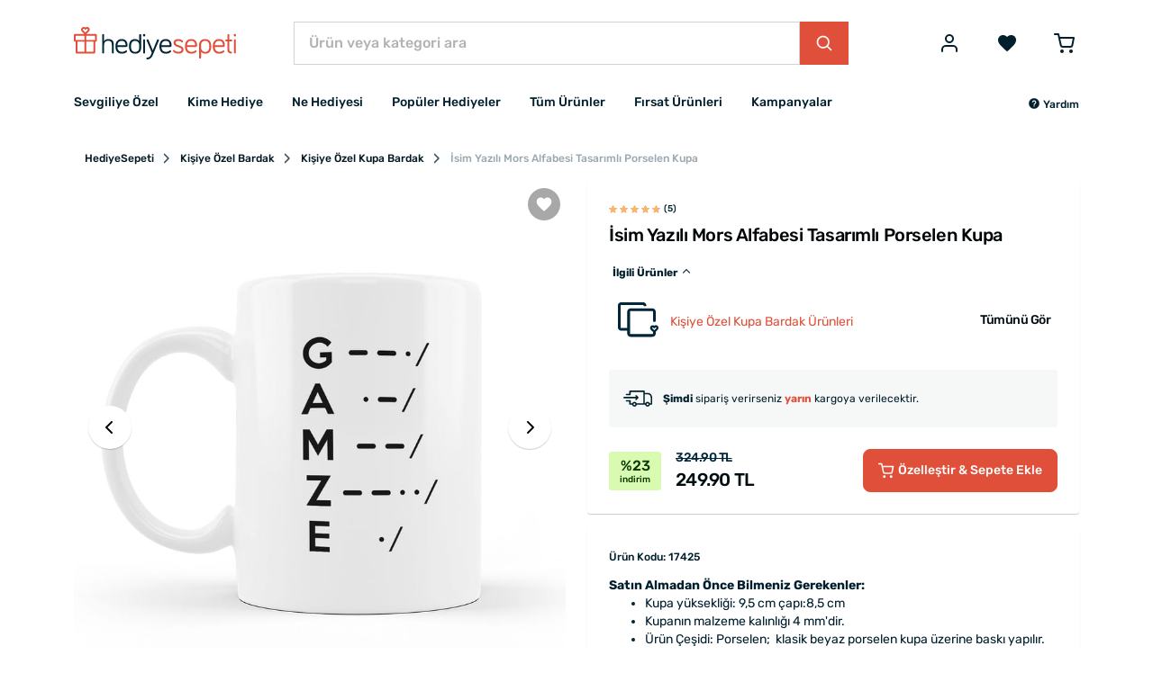

--- FILE ---
content_type: text/html; charset=UTF-8
request_url: https://www.hediyesepeti.com/isim-yazili-mors-alfabesi-tasarimli-porselen-kupa-17425
body_size: 16376
content:
<!DOCTYPE HTML>
<html lang="tr">
<head>
    <meta charset="utf-8">
    <title>İsim Yazılı Mors Alfabesi Tasarımlı Porselen Kupa | Hediye Sepeti</title>
    <meta name="description" content="Sevgiliye özel günde alınabilecek olan şık tasarıma sahip İsim Yazılı Mors Alfabesi Tasarımlı Porselen Kupa ürününü Aynı gün ücretsiz kargo ile hemen şimdi al."/>
    <meta name="robots" content="index, follow"/>
        <link rel="canonical" href="https://www.hediyesepeti.com/isim-yazili-mors-alfabesi-tasarimli-porselen-kupa-17425"/>
        <link rel="preconnect" href="https://static.hediyesepeti.com">
    <link rel="preconnect" href="https://img.hediyesepeti.com/">
    <link rel="preconnect" href="https://www.googletagmanager.com">
    <link rel="preconnect" type="image/svg+xml" href="https://www.hediyesepeti.com/css/sprite.svg">
    <link rel="stylesheet" href="https://static.hediyesepeti.com/build/assets/main.3a4103ee.css">
    <link rel="stylesheet" href="https://static.hediyesepeti.com/css/new.css?v=6.0.1">
        <meta name="viewport" content="width=device-width, initial-scale=1.0">
    <meta name="csrf-token" content="Euxiza6t7AiTAspVp3fG0yMoVHFY8xco0WsFjDgR">
            <meta property="og:title" content="İsim Yazılı Mors Alfabesi Tasarımlı Porselen Kupa | Hediye Sepeti">
    <meta property="og:description" content="Sevgiliye özel günde alınabilecek olan şık tasarıma sahip İsim Yazılı Mors Alfabesi Tasarımlı Porselen Kupa ürününü Aynı gün ücretsiz kargo ile hemen şimdi al.">
            <meta property="og:image" content="https://img.hediyesepeti.com/m/11/isim-yazili-mors-alfabesi-tasarimli-porselen-kupa.jpg">
    <meta property="og:image:type" content="image/jpeg">
    <meta property="og:image:width" content="400">
    <meta property="og:image:height" content="400">
            <link rel="apple-touch-icon" sizes="57x57" href="https://static.hediyesepeti.com/hs/apple-touch-icon-57x57.png?v=2.2.8">
    <link rel="apple-touch-icon" sizes="72x72" href="https://static.hediyesepeti.com/hs/apple-touch-icon-72x72.png?v=2.2.8">
    <link rel="apple-touch-icon" sizes="120x120" href="https://static.hediyesepeti.com/hs/apple-touch-icon-120x120.png?v=2.2.8">
    <link rel="apple-touch-icon" sizes="114x114" href="https://static.hediyesepeti.com/hs/apple-touch-icon-114x114.png?v=2.2.8">
    <link rel="apple-touch-icon" sizes="144x144" href="https://static.hediyesepeti.com/hs/apple-touch-icon-144x144.png?v=2.2.8">
    <link rel="apple-touch-icon" sizes="152x152" href="https://static.hediyesepeti.com/hs/apple-touch-icon-152x152.png?v=2.2.8">
    <link rel="apple-touch-icon" sizes="180x180" href="https://static.hediyesepeti.com/hs/apple-touch-icon.png?v=2.2.8">
    <link rel="icon" type="image/png" sizes="32x32" href="https://static.hediyesepeti.com/hs/favicon-32x32.png?v=2.2.8">
    <link rel="icon" type="image/png" sizes="16x16" href="https://static.hediyesepeti.com/hs/favicon-16x16.png?v=2.2.8">
    <link rel="manifest" href="https://static.hediyesepeti.com/hs/site.webmanifest?v=2.2.8">
    <link rel="mask-icon" href="https://static.hediyesepeti.com/hs/safari-pinned-tab.svg?v=2.2.8" color="#5bbad5">
    <link rel="shortcut icon" href="https://static.hediyesepeti.com/hs/favicon.ico?v=2.2.8">
    <meta name="msapplication-TileColor" content="#ffffff">
    <meta name="yandex-verification" content="56fc65c89c5cacac"/>
    <meta name="google-site-verification" content="iRIvxU23dBkfKIFPBQYK4wc4RWvKYtxDkbsY7t7r8Uk" />
    <meta name="theme-color" content="#ffffff">
    <meta property="al:ios:url" content="hediyesepeti://isim-yazili-mors-alfabesi-tasarimli-porselen-kupa-17425"/>
    <meta property="al:ios:app_store_id" content="1259274195"/>
    <meta property="al:ios:app_name" content="HediyeSepeti"/>
    <meta property="al:android:url" content="hediyesepeti://isim-yazili-mors-alfabesi-tasarimli-porselen-kupa-17425"/>
    <meta property="al:android:package" content="com.hediyesepeti.app"/>
    <meta property="al:android:app_name" content="HediyeSepeti"/>
    <script>
        (function(w,d,s,l,i){w[l]=w[l]||[];w[l].push({'gtm.start':
                new Date().getTime(),event:'gtm.js'});var f=d.getElementsByTagName(s)[0],
            j=d.createElement(s),dl=l!='dataLayer'?'&l='+l:'';j.async=true;j.src=
            'https://www.googletagmanager.com/gtm.js?id='+i+dl;f.parentNode.insertBefore(j,f);
        })(window,document,'script','dataLayer','GTM-NFVJZ2X');
    </script>
    <script src="https://static.hediyesepeti.com/js/lozad.min.js?v=2.2.8"></script>
    <script src="https://static.hediyesepeti.com/js/ziggy.js"></script>
    <script>
        const APP_URI = "hediyesepeti://";
        const APP_APPLE_STORE_LINK = "https://apps.apple.com/app/hediye-sepeti/id1259274195";
        const APP_PLAY_STORE_LINK = "https://play.google.com/store/apps/details?id=com.hediyesepeti.app";
        const COMMENT_MAX_IMAGE_COUNT = 3;
        const SOCIAL_LOGIN_URL_APPLE = "https://appleid.apple.com/auth/authorize?redirect_uri=https://www.hediyesepeti.com/giris-yap/apple&response_type=code%20id_token&scope=name%20email&response_mode=form_post&client_id=com.hediyesepeti.mobile.login&state=";
        const SOCIAL_LOGIN_URL_FACEBOOK = "https://www.facebook.com/v14.0/dialog/oauth?client_id=459764237429089&redirect_uri=https://www.hediyesepeti.com/giris-yap/facebook&scope=email,user_birthday&state=";
        const SOCIAL_LOGIN_URL_GOOGLE = "https://accounts.google.com/o/oauth2/auth/identifier?redirect_uri=https://www.hediyesepeti.com/giris-yap/google&response_type=code&scope=openid profile email&client_id=875272345651-jh2lq3g982k8348l6q9a8fpcntmej6mg.apps.googleusercontent.com&prompt=consent&include_granted_scopes=true&state=";
        const SPRITE_URL = "https://www.hediyesepeti.com/css/sprite.svg";
        const WEBSITE_COUNTRY_CODE = "tr";
        const WEBSITE_PREFERRED_COUNTRIES = ["TR"];
        const WEBSITE_NAME = "HediyeSepeti";
        const WEBSITE_URL = "https://www.hediyesepeti.com/";
        const WEBSITE_URL_WITH_LOCALE = "https://www.hediyesepeti.com/";
        const WEBSITE_LOCALE = "tr";
        const WEBSITE_MIN_FREE_SHIPPING = 1000;
    </script>
    <script src="https://www.hediyesepeti.com/js/routes-tr.js?v=11.1.0"></script>
    <script defer src="https://static.hediyesepeti.com/js/translations-tr.js?v=11.1.1"></script>
    <script defer src="https://static.hediyesepeti.com/js/app.min.js?v=7.1.0"></script>
    <script defer src="https://static.hediyesepeti.com/js/sweetalert2.min.js"></script>
    <script defer src="https://static.hediyesepeti.com/js/hediyesepeti.js?v=10.1.0"></script>
</head>
<body>
<noscript>
    <iframe src="https://www.googletagmanager.com/ns.html?id=GTM-NFVJZ2X"
            height="0" width="0" style="display:none;visibility:hidden"></iframe>
</noscript>
<div class="o-root">
    <div class="o-header">
                    <header class="c-header ">
    <div class="c-header__main">
        <div class="container">
            <div class="c-header__main-inner">
                <button id="mobile-side-menu-button" data-target="mobile-side-menu"
                        class="c-unstyled-button u-display-none@lg-up u-margin-right-small@md-down">
                    <svg class="icon c-header__mobile-menu-icon u-vertical-align-top u-color-gray-600">
                        <use href="https://www.hediyesepeti.com/css/sprite.svg#icon-menu-2" xlink:href="https://www.hediyesepeti.com/css/sprite.svg#icon-menu-2"></use>
                    </svg>
                </button>
                <a class="c-header__logo-link" href="https://www.hediyesepeti.com/">
                    <img class="c-header__logo" src="https://static.hediyesepeti.com/img/logo/logo.svg" alt="HediyeSepeti">
                </a>
                <div class="c-header__search">
                    <form method="get" action="https://www.hediyesepeti.com/ara" class="c-search-bar">
    <input aria-label="Ürün veya kategori ara"
           class="c-search-bar__input c-form-control u-border-radius-none" name="q"
           placeholder="Ürün veya kategori ara" type="text">
    <button class="c-button c-button--primary c-search-bar__button u-border-radius-none" type="submit">
        <svg class="icon">
            <use href="https://www.hediyesepeti.com/css/sprite.svg#icon-magnify-search" xlink:href="https://www.hediyesepeti.com/css/sprite.svg#icon-magnify-search"></use>
        </svg>
    </button>
</form>
                    
                </div>
                <div class="c-header__buttons">
                                                    <button class="c-unstyled-button u-margin-left-medium@lg-up u-margin-left-small@md-down u-margin-left-small@xs-down"
                            data-creative-slot="header_links"
                            data-promotion-name="login"
                            onclick="window.promotionSelected(this);window.location=route('login');" id="login-button">
                        <svg class="icon u-font-size-2xlarge u-vertical-align-top u-color-gray-600">
                            <use href="https://www.hediyesepeti.com/css/sprite.svg#icon-user" xlink:href="https://www.hediyesepeti.com/css/sprite.svg#icon-user"></use>
                        </svg>
                    </button>
                                    <a rel="nofollow"
                       data-creative-slot="header_links"
                       data-promotion-name="wishlist"
                       onclick="window.promotionSelected(this);"
                       class="u-margin-left-small@md-down  u-margin-left-medium@lg-up"
                       href="https://www.hediyesepeti.com/u/favorilerim">
                        <button class="c-unstyled-button ">
                            <svg class="icon u-font-size-2xlarge u-vertical-align-top u-color-gray-600">
                                <use href="https://www.hediyesepeti.com/css/sprite.svg#icon-favorite" xlink:href="https://www.hediyesepeti.com/css/sprite.svg#icon-favorite"></use>
                            </svg>
                        </button>
                    </a>
                    <a rel="nofollow"
                       data-creative-slot="header_links"
                       data-promotion-name="cart"
                       onclick="window.promotionSelected(this);"
                       class="u-margin-left-medium@lg-up u-margin-left-small@md-down u-margin-left-small@xs-down"
                       href="https://www.hediyesepeti.com/sepet">
                        <button class="c-unstyled-button o-corner-attach">
                            <svg class="icon u-font-size-2xlarge u-vertical-align-top u-color-gray-600">
                                <use href="https://www.hediyesepeti.com/css/sprite.svg#icon-shopping-cart-border" xlink:href="https://www.hediyesepeti.com/css/sprite.svg#icon-shopping-cart-border"></use>
                            </svg>
                                                    </button>
                    </a>
                </div>
            </div>
        </div>
    </div>
    <div class="container">
        <nav class="c-header__menu u-justify-content-space-between">
            <div class="c-main-menu-wrapper" id="mobile-side-menu">
    <div class="c-main-menu-wrapper__overlay" id="mobile-side-menu-overlay">
        <div class="c-main-menu-wrapper__container">
            <div class="c-main-menu-wrapper__header">
                <a href="https://www.hediyesepeti.com/" class="c-main-menu-wrapper__logo">
                    <img class="u-width-100%" src="https://static.hediyesepeti.com/img/logo/logo.svg" alt="HediyeSepeti">
                </a>
                <button class="c-unstyled-button u-margin-left-auto" id="mobile-side-menu-close-button">
                    <svg class="icon u-font-size-xlarge u-vertical-align-top u-color-gray-900">
                        <use href="https://www.hediyesepeti.com/css/sprite.svg#icon-close" xlink:href="https://www.hediyesepeti.com/css/sprite.svg#icon-close"></use>
                    </svg>
                </button>
            </div>
            <hr class="u-margin-ends-0 u-display-none@lg-up">
            <div class="c-main-menu-wrapper__content">
                <ul class="c-main-menu">
    <li class="c-main-menu__item js-main-menu-item">
        <a href="javascript:void(0);"
           class="c-main-menu__item-link" title="Sevgiliye Özel"
           data-creative-slot="main_menu"
           data-promotion-name="Sevgiliye Özel"
           onclick="window.promotionSelected(this);">
            Sevgiliye Özel
                    <svg class="icon c-main-menu__item-icon">
                <use href="https://www.hediyesepeti.com/css/sprite.svg#icon-chevron-right" xlink:href="https://www.hediyesepeti.com/css/sprite.svg#icon-chevron-right"></use>
            </svg>
                </a>
            <div class="c-main-menu__dropdown">
            <ul class="o-unstyled-list u-margin-top-xsmall@md-down u-padding-right-small@lg-up u-border-right@lg-up">
                            <li class="c-main-menu-category js-main-menu-category-item">
                    <a href="https://www.hediyesepeti.com/sevgiliye-hediye"
                       class="c-main-menu-category__link" title="Sevgiliye Hediyeler"
                       data-creative-slot="main_menu"
                       data-promotion-name="Sevgiliye Hediyeler"
                       onclick="window.promotionSelected(this);">
                        Sevgiliye Hediye
                                        </a>
                                </li>
                            <li class="c-main-menu-category js-main-menu-category-item">
                    <a href="https://www.hediyesepeti.com/kiz-arkadasa-hediye"
                       class="c-main-menu-category__link" title="Kız Arkadaşa Hediye"
                       data-creative-slot="main_menu"
                       data-promotion-name="Kız Arkadaşa Hediye"
                       onclick="window.promotionSelected(this);">
                        Kız Arkadaşa Hediye
                                        </a>
                                </li>
                            <li class="c-main-menu-category js-main-menu-category-item">
                    <a href="https://www.hediyesepeti.com/erkek-sevgiliye-hediye"
                       class="c-main-menu-category__link" title="Erkek Sevgiliye Hediye"
                       data-creative-slot="main_menu"
                       data-promotion-name="Erkek Sevgiliye Hediye"
                       onclick="window.promotionSelected(this);">
                        Erkek Sevgiliye Hediye
                                        </a>
                                </li>
                            <li class="c-main-menu-category js-main-menu-category-item">
                    <a href="https://www.hediyesepeti.com/sevgiliye-dogum-gunu-hediyesi"
                       class="c-main-menu-category__link" title="Sevgiliye Doğum Günü Hediyesi"
                       data-creative-slot="main_menu"
                       data-promotion-name="Sevgiliye Doğum Günü Hediyesi"
                       onclick="window.promotionSelected(this);">
                        Sevgiliye Doğum Günü Hediyesi
                                        </a>
                                </li>
                            <li class="c-main-menu-category js-main-menu-category-item">
                    <a href="javascript:void(0);"
                       class="c-main-menu-category__link" title="Popüler Sevgili Ürünleri"
                       data-creative-slot="main_menu"
                       data-promotion-name="Popüler Sevgili Ürünleri"
                       onclick="window.promotionSelected(this);">
                        Popüler Sevgili Ürünleri
                                            <svg class="icon c-main-menu-category__link-icon">
                            <use href="https://www.hediyesepeti.com/css/sprite.svg#icon-chevron-down" xlink:href="https://www.hediyesepeti.com/css/sprite.svg#icon-chevron-down"></use>
                        </svg>
                                        </a>
                                    <ul class="c-main-menu-category__sub-menu">
                                            <li class="c-main-menu-category__sub-menu-item">
                            <a href="https://www.hediyesepeti.com/romantik-hediyeler"
                               class="c-main-menu-category__sub-menu-link" title="Romantik Hediyeler"
                               data-creative-slot="main_menu"
                               data-promotion-name="Romantik Hediyeler"
                               onclick="window.promotionSelected(this);">
                                Romantik Hediyeler
                            </a>
                        </li>
                                            <li class="c-main-menu-category__sub-menu-item">
                            <a href="https://www.hediyesepeti.com/sevgiliye-anlamli-hediye"
                               class="c-main-menu-category__sub-menu-link" title="Sevgiliye Anlamlı Hediye"
                               data-creative-slot="main_menu"
                               data-promotion-name="Sevgiliye Anlamlı Hediye"
                               onclick="window.promotionSelected(this);">
                                Sevgiliye Anlamlı Hediye
                            </a>
                        </li>
                                            <li class="c-main-menu-category__sub-menu-item">
                            <a href="https://www.hediyesepeti.com/sevgili-kombinleri"
                               class="c-main-menu-category__sub-menu-link" title="Sevgili Kombinleri"
                               data-creative-slot="main_menu"
                               data-promotion-name="Sevgili Kombinleri"
                               onclick="window.promotionSelected(this);">
                                Sevgili Kombinleri
                            </a>
                        </li>
                                            <li class="c-main-menu-category__sub-menu-item">
                            <a href="https://www.hediyesepeti.com/fotografli-hediyeler"
                               class="c-main-menu-category__sub-menu-link" title="Fotoğraflı Hediyeler"
                               data-creative-slot="main_menu"
                               data-promotion-name="Fotoğraflı Hediyeler"
                               onclick="window.promotionSelected(this);">
                                Fotoğraflı Hediyeler
                            </a>
                        </li>
                                        </ul>
                                </li>
                        </ul>
        </div>
        </li>
    <li class="c-main-menu__item js-main-menu-item">
        <a href="javascript:void(0);"
           class="c-main-menu__item-link" title="Kime Hediye"
           data-creative-slot="main_menu"
           data-promotion-name="Kime Hediye"
           onclick="window.promotionSelected(this);">
            Kime Hediye
                    <svg class="icon c-main-menu__item-icon">
                <use href="https://www.hediyesepeti.com/css/sprite.svg#icon-chevron-right" xlink:href="https://www.hediyesepeti.com/css/sprite.svg#icon-chevron-right"></use>
            </svg>
                </a>
            <div class="c-main-menu__dropdown">
            <ul class="o-unstyled-list u-margin-top-xsmall@md-down u-padding-right-small@lg-up u-border-right@lg-up">
                            <li class="c-main-menu-category js-main-menu-category-item">
                    <a href="javascript:void(0);"
                       class="c-main-menu-category__link" title="Kadın"
                       data-creative-slot="main_menu"
                       data-promotion-name="Kadın"
                       onclick="window.promotionSelected(this);">
                        Kadın
                                            <svg class="icon c-main-menu-category__link-icon">
                            <use href="https://www.hediyesepeti.com/css/sprite.svg#icon-chevron-down" xlink:href="https://www.hediyesepeti.com/css/sprite.svg#icon-chevron-down"></use>
                        </svg>
                                        </a>
                                    <ul class="c-main-menu-category__sub-menu">
                                            <li class="c-main-menu-category__sub-menu-item">
                            <a href="https://www.hediyesepeti.com/kadina-hediye"
                               class="c-main-menu-category__sub-menu-link" title="Kadına Hediye"
                               data-creative-slot="main_menu"
                               data-promotion-name="Kadına Hediye"
                               onclick="window.promotionSelected(this);">
                                Kadına Hediye
                            </a>
                        </li>
                                            <li class="c-main-menu-category__sub-menu-item">
                            <a href="https://www.hediyesepeti.com/anneye-hediye"
                               class="c-main-menu-category__sub-menu-link" title="Anneye Hediye"
                               data-creative-slot="main_menu"
                               data-promotion-name="Anneye Hediye"
                               onclick="window.promotionSelected(this);">
                                Anneye Hediye
                            </a>
                        </li>
                                            <li class="c-main-menu-category__sub-menu-item">
                            <a href="https://www.hediyesepeti.com/ese-hediye"
                               class="c-main-menu-category__sub-menu-link" title="Eşe Hediye"
                               data-creative-slot="main_menu"
                               data-promotion-name="Eşe Hediye"
                               onclick="window.promotionSelected(this);">
                                Eşe Hediye
                            </a>
                        </li>
                                            <li class="c-main-menu-category__sub-menu-item">
                            <a href="https://www.hediyesepeti.com/hamileye-hediye"
                               class="c-main-menu-category__sub-menu-link" title="Hamile Hediyeleri"
                               data-creative-slot="main_menu"
                               data-promotion-name="Hamile Hediyeleri"
                               onclick="window.promotionSelected(this);">
                                Hamile Hediyeleri
                            </a>
                        </li>
                                            <li class="c-main-menu-category__sub-menu-item">
                            <a href="https://www.hediyesepeti.com/kadinlara-ozel-aksesuarlar"
                               class="c-main-menu-category__sub-menu-link" title="Kadınlara Özel Aksesuarlar"
                               data-creative-slot="main_menu"
                               data-promotion-name="Kadınlara Özel Aksesuarlar"
                               onclick="window.promotionSelected(this);">
                                Kadınlara Özel Aksesuarlar
                            </a>
                        </li>
                                        </ul>
                                </li>
                            <li class="c-main-menu-category js-main-menu-category-item">
                    <a href="javascript:void(0);"
                       class="c-main-menu-category__link" title="Erkek"
                       data-creative-slot="main_menu"
                       data-promotion-name="Erkek"
                       onclick="window.promotionSelected(this);">
                        Erkek
                                            <svg class="icon c-main-menu-category__link-icon">
                            <use href="https://www.hediyesepeti.com/css/sprite.svg#icon-chevron-down" xlink:href="https://www.hediyesepeti.com/css/sprite.svg#icon-chevron-down"></use>
                        </svg>
                                        </a>
                                    <ul class="c-main-menu-category__sub-menu">
                                            <li class="c-main-menu-category__sub-menu-item">
                            <a href="https://www.hediyesepeti.com/erkege-hediye"
                               class="c-main-menu-category__sub-menu-link" title="Erkeğe Hediye"
                               data-creative-slot="main_menu"
                               data-promotion-name="Erkeğe Hediye"
                               onclick="window.promotionSelected(this);">
                                Erkeğe Hediye
                            </a>
                        </li>
                                            <li class="c-main-menu-category__sub-menu-item">
                            <a href="https://www.hediyesepeti.com/erkek-sevgiliye-hediye"
                               class="c-main-menu-category__sub-menu-link" title="Erkek Sevgiliye Hediye"
                               data-creative-slot="main_menu"
                               data-promotion-name="Erkek Sevgiliye Hediye"
                               onclick="window.promotionSelected(this);">
                                Erkek Sevgiliye Hediye
                            </a>
                        </li>
                                            <li class="c-main-menu-category__sub-menu-item">
                            <a href="https://www.hediyesepeti.com/erkek-arkadasa-hediye"
                               class="c-main-menu-category__sub-menu-link" title="Erkek Arkadaşa Hediye"
                               data-creative-slot="main_menu"
                               data-promotion-name="Erkek Arkadaşa Hediye"
                               onclick="window.promotionSelected(this);">
                                Erkek Arkadaşa Hediye
                            </a>
                        </li>
                                            <li class="c-main-menu-category__sub-menu-item">
                            <a href="https://www.hediyesepeti.com/kocaya-hediye"
                               class="c-main-menu-category__sub-menu-link" title="Kocaya Hediye"
                               data-creative-slot="main_menu"
                               data-promotion-name="Kocaya Hediye"
                               onclick="window.promotionSelected(this);">
                                Kocaya Hediye
                            </a>
                        </li>
                                            <li class="c-main-menu-category__sub-menu-item">
                            <a href="https://www.hediyesepeti.com/babaya-hediye"
                               class="c-main-menu-category__sub-menu-link" title="Babaya Hediye"
                               data-creative-slot="main_menu"
                               data-promotion-name="Babaya Hediye"
                               onclick="window.promotionSelected(this);">
                                Babaya Hediye
                            </a>
                        </li>
                                            <li class="c-main-menu-category__sub-menu-item">
                            <a href="https://www.hediyesepeti.com/dedeye-hediye"
                               class="c-main-menu-category__sub-menu-link" title="Dedeye Hediye"
                               data-creative-slot="main_menu"
                               data-promotion-name="Dedeye Hediye"
                               onclick="window.promotionSelected(this);">
                                Dedeye Hediye
                            </a>
                        </li>
                                            <li class="c-main-menu-category__sub-menu-item">
                            <a href="https://www.hediyesepeti.com/kisiye-ozel-hediye-erkek"
                               class="c-main-menu-category__sub-menu-link" title="Kişiye Özel Hediye Erkeğe"
                               data-creative-slot="main_menu"
                               data-promotion-name="Kişiye Özel Hediye Erkeğe"
                               onclick="window.promotionSelected(this);">
                                Kişiye Özel Hediye Erkeğe
                            </a>
                        </li>
                                        </ul>
                                </li>
                            <li class="c-main-menu-category js-main-menu-category-item">
                    <a href="https://www.hediyesepeti.com/arkadasa-hediye"
                       class="c-main-menu-category__link" title="Arkadaşa Hediye"
                       data-creative-slot="main_menu"
                       data-promotion-name="Arkadaşa Hediye"
                       onclick="window.promotionSelected(this);">
                        Arkadaşa Hediye
                                        </a>
                                </li>
                            <li class="c-main-menu-category js-main-menu-category-item">
                    <a href="https://www.hediyesepeti.com/bebek-hediyeleri"
                       class="c-main-menu-category__link" title="Bebek Hediyeleri"
                       data-creative-slot="main_menu"
                       data-promotion-name="Bebek Hediyeleri"
                       onclick="window.promotionSelected(this);">
                        Bebek Hediyeleri
                                        </a>
                                </li>
                            <li class="c-main-menu-category js-main-menu-category-item">
                    <a href="https://www.hediyesepeti.com/cocuk-hediyeleri"
                       class="c-main-menu-category__link" title="Çocuk Hediyeleri"
                       data-creative-slot="main_menu"
                       data-promotion-name="Çocuk Hediyeleri"
                       onclick="window.promotionSelected(this);">
                        Çocuk Hediyeleri
                                        </a>
                                </li>
                            <li class="c-main-menu-category js-main-menu-category-item">
                    <a href="https://www.hediyesepeti.com/kardese-hediye"
                       class="c-main-menu-category__link" title="Kardeşe Hediye"
                       data-creative-slot="main_menu"
                       data-promotion-name="Kardeşe Hediye"
                       onclick="window.promotionSelected(this);">
                        Kardeşe Hediye
                                        </a>
                                </li>
                            <li class="c-main-menu-category js-main-menu-category-item">
                    <a href="javascript:void(0);"
                       class="c-main-menu-category__link" title="Mesleki Hediyeler"
                       data-creative-slot="main_menu"
                       data-promotion-name="Mesleki Hediyeler"
                       onclick="window.promotionSelected(this);">
                        Mesleki Hediyeler
                                            <svg class="icon c-main-menu-category__link-icon">
                            <use href="https://www.hediyesepeti.com/css/sprite.svg#icon-chevron-down" xlink:href="https://www.hediyesepeti.com/css/sprite.svg#icon-chevron-down"></use>
                        </svg>
                                        </a>
                                    <ul class="c-main-menu-category__sub-menu">
                                            <li class="c-main-menu-category__sub-menu-item">
                            <a href="https://www.hediyesepeti.com/ogretmene-hediye"
                               class="c-main-menu-category__sub-menu-link" title="Öğretmene Hediye"
                               data-creative-slot="main_menu"
                               data-promotion-name="Öğretmene Hediye"
                               onclick="window.promotionSelected(this);">
                                Öğretmene Hediye
                            </a>
                        </li>
                                            <li class="c-main-menu-category__sub-menu-item">
                            <a href="https://www.hediyesepeti.com/avukata-hediye"
                               class="c-main-menu-category__sub-menu-link" title="Avukata Hediye"
                               data-creative-slot="main_menu"
                               data-promotion-name="Avukata Hediye"
                               onclick="window.promotionSelected(this);">
                                Avukata Hediye
                            </a>
                        </li>
                                            <li class="c-main-menu-category__sub-menu-item">
                            <a href="https://www.hediyesepeti.com/doktora-hediye"
                               class="c-main-menu-category__sub-menu-link" title="Doktora Hediye"
                               data-creative-slot="main_menu"
                               data-promotion-name="Doktora Hediye"
                               onclick="window.promotionSelected(this);">
                                Doktora Hediye
                            </a>
                        </li>
                                            <li class="c-main-menu-category__sub-menu-item">
                            <a href="https://www.hediyesepeti.com/askere-hediye"
                               class="c-main-menu-category__sub-menu-link" title="Askere Hediye"
                               data-creative-slot="main_menu"
                               data-promotion-name="Askere Hediye"
                               onclick="window.promotionSelected(this);">
                                Askere Hediye
                            </a>
                        </li>
                                            <li class="c-main-menu-category__sub-menu-item">
                            <a href="https://www.hediyesepeti.com/dis-hekimine-hediye"
                               class="c-main-menu-category__sub-menu-link" title="Diş Hekimine Hediye"
                               data-creative-slot="main_menu"
                               data-promotion-name="Diş Hekimine Hediye"
                               onclick="window.promotionSelected(this);">
                                Diş Hekimine Hediye
                            </a>
                        </li>
                                            <li class="c-main-menu-category__sub-menu-item">
                            <a href="https://www.hediyesepeti.com/hemsireye-hediye"
                               class="c-main-menu-category__sub-menu-link" title="Hemşireye Hediye"
                               data-creative-slot="main_menu"
                               data-promotion-name="Hemşireye Hediye"
                               onclick="window.promotionSelected(this);">
                                Hemşireye Hediye
                            </a>
                        </li>
                                            <li class="c-main-menu-category__sub-menu-item">
                            <a href="https://www.hediyesepeti.com/muhendise-hediye"
                               class="c-main-menu-category__sub-menu-link" title="Mühendise Hediye"
                               data-creative-slot="main_menu"
                               data-promotion-name="Mühendise Hediye"
                               onclick="window.promotionSelected(this);">
                                Mühendise Hediye
                            </a>
                        </li>
                                            <li class="c-main-menu-category__sub-menu-item">
                            <a href="https://www.hediyesepeti.com/polise-hediye"
                               class="c-main-menu-category__sub-menu-link" title="Polise Hediye"
                               data-creative-slot="main_menu"
                               data-promotion-name="Polise Hediye"
                               onclick="window.promotionSelected(this);">
                                Polise Hediye
                            </a>
                        </li>
                                            <li class="c-main-menu-category__sub-menu-item">
                            <a href="https://www.hediyesepeti.com/mimara-hediye"
                               class="c-main-menu-category__sub-menu-link" title="Mimara Hediye"
                               data-creative-slot="main_menu"
                               data-promotion-name="Mimara Hediye"
                               onclick="window.promotionSelected(this);">
                                Mimara Hediye
                            </a>
                        </li>
                                        </ul>
                                </li>
                        </ul>
        </div>
        </li>
    <li class="c-main-menu__item js-main-menu-item">
        <a href="javascript:void(0);"
           class="c-main-menu__item-link" title="Ne Hediyesi"
           data-creative-slot="main_menu"
           data-promotion-name="Ne Hediyesi"
           onclick="window.promotionSelected(this);">
            Ne Hediyesi
                    <svg class="icon c-main-menu__item-icon">
                <use href="https://www.hediyesepeti.com/css/sprite.svg#icon-chevron-right" xlink:href="https://www.hediyesepeti.com/css/sprite.svg#icon-chevron-right"></use>
            </svg>
                </a>
            <div class="c-main-menu__dropdown">
            <ul class="o-unstyled-list u-margin-top-xsmall@md-down u-padding-right-small@lg-up u-border-right@lg-up">
                            <li class="c-main-menu-category js-main-menu-category-item">
                    <a href="javascript:void(0);"
                       class="c-main-menu-category__link" title="Doğum Günü"
                       data-creative-slot="main_menu"
                       data-promotion-name="Doğum Günü"
                       onclick="window.promotionSelected(this);">
                        Doğum Günü
                                            <svg class="icon c-main-menu-category__link-icon">
                            <use href="https://www.hediyesepeti.com/css/sprite.svg#icon-chevron-down" xlink:href="https://www.hediyesepeti.com/css/sprite.svg#icon-chevron-down"></use>
                        </svg>
                                        </a>
                                    <ul class="c-main-menu-category__sub-menu">
                                            <li class="c-main-menu-category__sub-menu-item">
                            <a href="https://www.hediyesepeti.com/dogum-gunu-hediyeleri"
                               class="c-main-menu-category__sub-menu-link" title="Doğum Günü Hediyeleri"
                               data-creative-slot="main_menu"
                               data-promotion-name="Doğum Günü Hediyeleri"
                               onclick="window.promotionSelected(this);">
                                Tüm Doğum Günü Hediyeleri
                            </a>
                        </li>
                                            <li class="c-main-menu-category__sub-menu-item">
                            <a href="https://www.hediyesepeti.com/sevgiliye-dogum-gunu-hediyesi"
                               class="c-main-menu-category__sub-menu-link" title="Sevgiliye Doğum Günü Hediyesi"
                               data-creative-slot="main_menu"
                               data-promotion-name="Sevgiliye Doğum Günü Hediyesi"
                               onclick="window.promotionSelected(this);">
                                Sevgiliye Doğum Günü Hediyesi
                            </a>
                        </li>
                                            <li class="c-main-menu-category__sub-menu-item">
                            <a href="https://www.hediyesepeti.com/arkadasa-dogum-gunu-hediyesi"
                               class="c-main-menu-category__sub-menu-link" title="Arkadaşa Doğum Günü Hediyesi"
                               data-creative-slot="main_menu"
                               data-promotion-name="Arkadaşa Doğum Günü Hediyesi"
                               onclick="window.promotionSelected(this);">
                                Arkadaşa Doğum Günü Hediyesi
                            </a>
                        </li>
                                            <li class="c-main-menu-category__sub-menu-item">
                            <a href="https://www.hediyesepeti.com/dogum-gunu-hediyeleri-kadin"
                               class="c-main-menu-category__sub-menu-link" title="Doğum Günü Hediyeleri Kadın"
                               data-creative-slot="main_menu"
                               data-promotion-name="Doğum Günü Hediyeleri Kadın"
                               onclick="window.promotionSelected(this);">
                                Kadına Doğum Günü Hediyesi
                            </a>
                        </li>
                                            <li class="c-main-menu-category__sub-menu-item">
                            <a href="https://www.hediyesepeti.com/erkege-dogum-gunu-hediyesi"
                               class="c-main-menu-category__sub-menu-link" title="Erkeğe Doğum Günü Hediyesi"
                               data-creative-slot="main_menu"
                               data-promotion-name="Erkeğe Doğum Günü Hediyesi"
                               onclick="window.promotionSelected(this);">
                                Erkeğe Doğum Günü Hediyesi
                            </a>
                        </li>
                                            <li class="c-main-menu-category__sub-menu-item">
                            <a href="https://www.hediyesepeti.com/erkek-arkadasa-dogum-gunu-hediyesi"
                               class="c-main-menu-category__sub-menu-link" title="Erkek Arkadaşa Doğum Günü Hediyesi"
                               data-creative-slot="main_menu"
                               data-promotion-name="Erkek Arkadaşa Doğum Günü Hediyesi"
                               onclick="window.promotionSelected(this);">
                                Erkek Arkadaşa Doğum Günü Hediyesi
                            </a>
                        </li>
                                            <li class="c-main-menu-category__sub-menu-item">
                            <a href="https://www.hediyesepeti.com/anneye-dogum-gunu-hediyesi"
                               class="c-main-menu-category__sub-menu-link" title="Anneye Doğum Günü Hediyesi"
                               data-creative-slot="main_menu"
                               data-promotion-name="Anneye Doğum Günü Hediyesi"
                               onclick="window.promotionSelected(this);">
                                Anneye Doğum Günü Hediyesi
                            </a>
                        </li>
                                            <li class="c-main-menu-category__sub-menu-item">
                            <a href="https://www.hediyesepeti.com/babaya-dogum-gunu-hediyesi"
                               class="c-main-menu-category__sub-menu-link" title="Babaya Doğum Günü Hediyesi"
                               data-creative-slot="main_menu"
                               data-promotion-name="Babaya Doğum Günü Hediyesi"
                               onclick="window.promotionSelected(this);">
                                Babaya Doğum Günü Hediyesi
                            </a>
                        </li>
                                            <li class="c-main-menu-category__sub-menu-item">
                            <a href="https://www.hediyesepeti.com/ese-dogum-gunu-hediyesi"
                               class="c-main-menu-category__sub-menu-link" title="Eşe Doğum Günü Hediyesi"
                               data-creative-slot="main_menu"
                               data-promotion-name="Eşe Doğum Günü Hediyesi"
                               onclick="window.promotionSelected(this);">
                                Eşe Doğum Günü Hediyesi
                            </a>
                        </li>
                                        </ul>
                                </li>
                            <li class="c-main-menu-category js-main-menu-category-item">
                    <a href="javascript:void(0);"
                       class="c-main-menu-category__link" title="Yıldönümü Hediyeleri"
                       data-creative-slot="main_menu"
                       data-promotion-name="Yıldönümü Hediyeleri"
                       onclick="window.promotionSelected(this);">
                        Yıldönümü Hediyeleri
                                            <svg class="icon c-main-menu-category__link-icon">
                            <use href="https://www.hediyesepeti.com/css/sprite.svg#icon-chevron-down" xlink:href="https://www.hediyesepeti.com/css/sprite.svg#icon-chevron-down"></use>
                        </svg>
                                        </a>
                                    <ul class="c-main-menu-category__sub-menu">
                                            <li class="c-main-menu-category__sub-menu-item">
                            <a href="https://www.hediyesepeti.com/yildonumu-hediyeleri"
                               class="c-main-menu-category__sub-menu-link" title="Yıldönümü Hediyeleri"
                               data-creative-slot="main_menu"
                               data-promotion-name="Yıldönümü Hediyeleri"
                               onclick="window.promotionSelected(this);">
                                Yıldönümü Hediyeleri
                            </a>
                        </li>
                                            <li class="c-main-menu-category__sub-menu-item">
                            <a href="https://www.hediyesepeti.com/evlilik-yildonumu-hediyeleri"
                               class="c-main-menu-category__sub-menu-link" title="Evlilik Yıldönümü Hediyeleri"
                               data-creative-slot="main_menu"
                               data-promotion-name="Evlilik Yıldönümü Hediyeleri"
                               onclick="window.promotionSelected(this);">
                                Evlilik Yıldönümü Hediyeleri
                            </a>
                        </li>
                                            <li class="c-main-menu-category__sub-menu-item">
                            <a href="https://www.hediyesepeti.com/sevgiliye-yildonumu-hediyesi"
                               class="c-main-menu-category__sub-menu-link" title="Sevgiliye Yıldönümü Hediyesi"
                               data-creative-slot="main_menu"
                               data-promotion-name="Sevgiliye Yıldönümü Hediyesi"
                               onclick="window.promotionSelected(this);">
                                Sevgiliye Yıldönümü Hediyesi
                            </a>
                        </li>
                                        </ul>
                                </li>
                            <li class="c-main-menu-category js-main-menu-category-item">
                    <a href="javascript:void(0);"
                       class="c-main-menu-category__link" title="Özel Günler"
                       data-creative-slot="main_menu"
                       data-promotion-name="Özel Günler"
                       onclick="window.promotionSelected(this);">
                        Özel Günler
                                            <svg class="icon c-main-menu-category__link-icon">
                            <use href="https://www.hediyesepeti.com/css/sprite.svg#icon-chevron-down" xlink:href="https://www.hediyesepeti.com/css/sprite.svg#icon-chevron-down"></use>
                        </svg>
                                        </a>
                                    <ul class="c-main-menu-category__sub-menu">
                                            <li class="c-main-menu-category__sub-menu-item">
                            <a href="https://www.hediyesepeti.com/sevgililer-gunu-hediyesi"
                               class="c-main-menu-category__sub-menu-link" title="Sevgililer Günü Hediyeleri"
                               data-creative-slot="main_menu"
                               data-promotion-name="Sevgililer Günü Hediyeleri"
                               onclick="window.promotionSelected(this);">
                                Sevgililer Günü Hediyeleri
                            </a>
                        </li>
                                            <li class="c-main-menu-category__sub-menu-item">
                            <a href="https://www.hediyesepeti.com/anneler-gunu-hediyesi"
                               class="c-main-menu-category__sub-menu-link" title="Anneler Günü Hediyeleri"
                               data-creative-slot="main_menu"
                               data-promotion-name="Anneler Günü Hediyeleri"
                               onclick="window.promotionSelected(this);">
                                Anneler Günü Hediyeleri
                            </a>
                        </li>
                                            <li class="c-main-menu-category__sub-menu-item">
                            <a href="https://www.hediyesepeti.com/babalar-gunu-hediyesi"
                               class="c-main-menu-category__sub-menu-link" title="Babalar Günü Hediyeleri"
                               data-creative-slot="main_menu"
                               data-promotion-name="Babalar Günü Hediyeleri"
                               onclick="window.promotionSelected(this);">
                                Babalar Günü Hediyeleri
                            </a>
                        </li>
                                            <li class="c-main-menu-category__sub-menu-item">
                            <a href="https://www.hediyesepeti.com/ogretmenler-gunu-hediyesi"
                               class="c-main-menu-category__sub-menu-link" title="Öğretmenler Günü"
                               data-creative-slot="main_menu"
                               data-promotion-name="Öğretmenler Günü"
                               onclick="window.promotionSelected(this);">
                                Öğretmenler Günü
                            </a>
                        </li>
                                            <li class="c-main-menu-category__sub-menu-item">
                            <a href="https://www.hediyesepeti.com/yilbasi-hediyeleri"
                               class="c-main-menu-category__sub-menu-link" title="Yılbaşı Hediyeleri"
                               data-creative-slot="main_menu"
                               data-promotion-name="Yılbaşı Hediyeleri"
                               onclick="window.promotionSelected(this);">
                                Yılbaşı Hediyeleri
                            </a>
                        </li>
                                        </ul>
                                </li>
                            <li class="c-main-menu-category js-main-menu-category-item">
                    <a href="https://www.hediyesepeti.com/kurumsal"
                       class="c-main-menu-category__link" title="Kurumsal Hediyeler"
                       data-creative-slot="main_menu"
                       data-promotion-name="Kurumsal Hediyeler"
                       onclick="window.promotionSelected(this);">
                        Kurumsal Hediyeler
                                        </a>
                                </li>
                            <li class="c-main-menu-category js-main-menu-category-item">
                    <a href="https://www.hediyesepeti.com/ofis-hediyeleri"
                       class="c-main-menu-category__link" title="Ofis Hediyeleri"
                       data-creative-slot="main_menu"
                       data-promotion-name="Ofis Hediyeleri"
                       onclick="window.promotionSelected(this);">
                        Ofis Hediyeleri
                                        </a>
                                </li>
                            <li class="c-main-menu-category js-main-menu-category-item">
                    <a href="https://www.hediyesepeti.com/yeni-ev-hediyesi"
                       class="c-main-menu-category__link" title="Yeni Ev Hediyesi"
                       data-creative-slot="main_menu"
                       data-promotion-name="Yeni Ev Hediyesi"
                       onclick="window.promotionSelected(this);">
                        Yeni Ev Hediyesi
                                        </a>
                                </li>
                            <li class="c-main-menu-category js-main-menu-category-item">
                    <a href="https://www.hediyesepeti.com/yeni-is-hediyeleri"
                       class="c-main-menu-category__link" title="Yeni İş Hediyeleri"
                       data-creative-slot="main_menu"
                       data-promotion-name="Yeni İş Hediyeleri"
                       onclick="window.promotionSelected(this);">
                        Yeni İş Hediyeleri
                                        </a>
                                </li>
                            <li class="c-main-menu-category js-main-menu-category-item">
                    <a href="https://www.hediyesepeti.com/hatiralik-hediyeler"
                       class="c-main-menu-category__link" title="Hatıralık Hediyeler"
                       data-creative-slot="main_menu"
                       data-promotion-name="Hatıralık Hediyeler"
                       onclick="window.promotionSelected(this);">
                        Hatıralık Hediyeler
                                        </a>
                                </li>
                        </ul>
        </div>
        </li>
    <li class="c-main-menu__item js-main-menu-item">
        <a href="javascript:void(0);"
           class="c-main-menu__item-link" title="Popüler Hediyeler"
           data-creative-slot="main_menu"
           data-promotion-name="Popüler Hediyeler"
           onclick="window.promotionSelected(this);">
            Popüler Hediyeler
                    <svg class="icon c-main-menu__item-icon">
                <use href="https://www.hediyesepeti.com/css/sprite.svg#icon-chevron-right" xlink:href="https://www.hediyesepeti.com/css/sprite.svg#icon-chevron-right"></use>
            </svg>
                </a>
            <div class="c-main-menu__dropdown">
            <ul class="o-unstyled-list u-margin-top-xsmall@md-down u-padding-right-small@lg-up u-border-right@lg-up">
                            <li class="c-main-menu-category js-main-menu-category-item">
                    <a href="https://www.hediyesepeti.com/fotograf-baski"
                       class="c-main-menu-category__link" title="Fotoğraf Baskı"
                       data-creative-slot="main_menu"
                       data-promotion-name="Fotoğraf Baskı"
                       onclick="window.promotionSelected(this);">
                        Fotoğraf Baskı
                                        </a>
                                </li>
                            <li class="c-main-menu-category js-main-menu-category-item">
                    <a href="javascript:void(0);"
                       class="c-main-menu-category__link" title="Tişört &amp; Giyim Ürünleri"
                       data-creative-slot="main_menu"
                       data-promotion-name="Tişört &amp; Giyim Ürünleri"
                       onclick="window.promotionSelected(this);">
                        Tişört &amp; Giyim Ürünleri
                                            <svg class="icon c-main-menu-category__link-icon">
                            <use href="https://www.hediyesepeti.com/css/sprite.svg#icon-chevron-down" xlink:href="https://www.hediyesepeti.com/css/sprite.svg#icon-chevron-down"></use>
                        </svg>
                                        </a>
                                    <ul class="c-main-menu-category__sub-menu">
                                            <li class="c-main-menu-category__sub-menu-item">
                            <a href="https://www.hediyesepeti.com/baskili-tisort-modelleri"
                               class="c-main-menu-category__sub-menu-link" title="Baskılı Tişört Modelleri"
                               data-creative-slot="main_menu"
                               data-promotion-name="Baskılı Tişört Modelleri"
                               onclick="window.promotionSelected(this);">
                                Baskılı Tişörtler Tümü
                            </a>
                        </li>
                                            <li class="c-main-menu-category__sub-menu-item">
                            <a href="https://www.hediyesepeti.com/aile-tisortleri"
                               class="c-main-menu-category__sub-menu-link" title="Aile Tişörtleri"
                               data-creative-slot="main_menu"
                               data-promotion-name="Aile Tişörtleri"
                               onclick="window.promotionSelected(this);">
                                Aile Tişörtleri
                            </a>
                        </li>
                                            <li class="c-main-menu-category__sub-menu-item">
                            <a href="https://www.hediyesepeti.com/erkek-tisortleri"
                               class="c-main-menu-category__sub-menu-link" title="Erkek Tişörtleri"
                               data-creative-slot="main_menu"
                               data-promotion-name="Erkek Tişörtleri"
                               onclick="window.promotionSelected(this);">
                                Erkek Tişörtleri
                            </a>
                        </li>
                                            <li class="c-main-menu-category__sub-menu-item">
                            <a href="https://www.hediyesepeti.com/kadin-tisort"
                               class="c-main-menu-category__sub-menu-link" title="Kadın Tişortleri"
                               data-creative-slot="main_menu"
                               data-promotion-name="Kadın Tişortleri"
                               onclick="window.promotionSelected(this);">
                                Kadın Tişortleri
                            </a>
                        </li>
                                            <li class="c-main-menu-category__sub-menu-item">
                            <a href="https://www.hediyesepeti.com/cocuk-tisortleri"
                               class="c-main-menu-category__sub-menu-link" title="Çocuk Tişörtleri"
                               data-creative-slot="main_menu"
                               data-promotion-name="Çocuk Tişörtleri"
                               onclick="window.promotionSelected(this);">
                                Çocuk Tişörtleri
                            </a>
                        </li>
                                            <li class="c-main-menu-category__sub-menu-item">
                            <a href="https://www.hediyesepeti.com/sevgili-tisortleri"
                               class="c-main-menu-category__sub-menu-link" title="Sevgili Tişörtleri"
                               data-creative-slot="main_menu"
                               data-promotion-name="Sevgili Tişörtleri"
                               onclick="window.promotionSelected(this);">
                                Sevgili Tişörtleri
                            </a>
                        </li>
                                            <li class="c-main-menu-category__sub-menu-item">
                            <a href="https://www.hediyesepeti.com/ataturk-tisortleri"
                               class="c-main-menu-category__sub-menu-link" title="Atatürk Baskılı Tişörtler"
                               data-creative-slot="main_menu"
                               data-promotion-name="Atatürk Baskılı Tişörtler"
                               onclick="window.promotionSelected(this);">
                                Atatürk Baskılı Tişörtler
                            </a>
                        </li>
                                            <li class="c-main-menu-category__sub-menu-item">
                            <a href="https://www.hediyesepeti.com/hamile-tisortleri"
                               class="c-main-menu-category__sub-menu-link" title="Hamile Tişörtleri"
                               data-creative-slot="main_menu"
                               data-promotion-name="Hamile Tişörtleri"
                               onclick="window.promotionSelected(this);">
                                Hamile Tişörtleri
                            </a>
                        </li>
                                            <li class="c-main-menu-category__sub-menu-item">
                            <a href="https://www.hediyesepeti.com/mutfak-onlugu-modelleri"
                               class="c-main-menu-category__sub-menu-link" title="Mutfak Önlükleri"
                               data-creative-slot="main_menu"
                               data-promotion-name="Mutfak Önlükleri"
                               onclick="window.promotionSelected(this);">
                                Mutfak Önlükleri
                            </a>
                        </li>
                                        </ul>
                                </li>
                            <li class="c-main-menu-category js-main-menu-category-item">
                    <a href="javascript:void(0);"
                       class="c-main-menu-category__link" title="Fotoğraflı &amp; Resimli Ürünler"
                       data-creative-slot="main_menu"
                       data-promotion-name="Fotoğraflı &amp; Resimli Ürünler"
                       onclick="window.promotionSelected(this);">
                        Fotoğraflı &amp; Resimli Ürünler
                                            <svg class="icon c-main-menu-category__link-icon">
                            <use href="https://www.hediyesepeti.com/css/sprite.svg#icon-chevron-down" xlink:href="https://www.hediyesepeti.com/css/sprite.svg#icon-chevron-down"></use>
                        </svg>
                                        </a>
                                    <ul class="c-main-menu-category__sub-menu">
                                            <li class="c-main-menu-category__sub-menu-item">
                            <a href="https://www.hediyesepeti.com/ahsapfotolar"
                               class="c-main-menu-category__sub-menu-link" title="Ahşapfotolar"
                               data-creative-slot="main_menu"
                               data-promotion-name="Ahşapfotolar"
                               onclick="window.promotionSelected(this);">
                                Ahşapfotolar
                            </a>
                        </li>
                                            <li class="c-main-menu-category__sub-menu-item">
                            <a href="https://www.hediyesepeti.com/kisiye-ozel-fotograf-albumu-modelleri"
                               class="c-main-menu-category__sub-menu-link" title="Fotoğraf Albümü"
                               data-creative-slot="main_menu"
                               data-promotion-name="Fotoğraf Albümü"
                               onclick="window.promotionSelected(this);">
                                Fotoğraf Albümleri
                            </a>
                        </li>
                                            <li class="c-main-menu-category__sub-menu-item">
                            <a href="https://www.hediyesepeti.com/kanvas-tablo"
                               class="c-main-menu-category__sub-menu-link" title="Kanvas Tablo"
                               data-creative-slot="main_menu"
                               data-promotion-name="Kanvas Tablo"
                               onclick="window.promotionSelected(this);">
                                Kanvas Tablolar
                            </a>
                        </li>
                                            <li class="c-main-menu-category__sub-menu-item">
                            <a href="https://www.hediyesepeti.com/resimli-kisiye-ozel-puzzle"
                               class="c-main-menu-category__sub-menu-link" title="Kişiye Özel Puzzle"
                               data-creative-slot="main_menu"
                               data-promotion-name="Kişiye Özel Puzzle"
                               onclick="window.promotionSelected(this);">
                                Kişiye Özel Puzzle
                            </a>
                        </li>
                                            <li class="c-main-menu-category__sub-menu-item">
                            <a href="https://www.hediyesepeti.com/hediyelik-fotograf-cerceve-modelleri"
                               class="c-main-menu-category__sub-menu-link" title="Fotoğraf Çerçeve Modelleri"
                               data-creative-slot="main_menu"
                               data-promotion-name="Fotoğraf Çerçeve Modelleri"
                               onclick="window.promotionSelected(this);">
                                Fotoğraf Çerçeve Modelleri
                            </a>
                        </li>
                                            <li class="c-main-menu-category__sub-menu-item">
                            <a href="https://www.hediyesepeti.com/fotografli-hediyeler"
                               class="c-main-menu-category__sub-menu-link" title="Resimli Hediyeler"
                               data-creative-slot="main_menu"
                               data-promotion-name="Resimli Hediyeler"
                               onclick="window.promotionSelected(this);">
                                Resimli Hediyeler
                            </a>
                        </li>
                                        </ul>
                                </li>
                            <li class="c-main-menu-category js-main-menu-category-item">
                    <a href="javascript:void(0);"
                       class="c-main-menu-category__link" title="Bardak &amp; Kupa &amp; Termos"
                       data-creative-slot="main_menu"
                       data-promotion-name="Bardak &amp; Kupa &amp; Termos"
                       onclick="window.promotionSelected(this);">
                        Bardak &amp; Kupa &amp; Termos
                                            <svg class="icon c-main-menu-category__link-icon">
                            <use href="https://www.hediyesepeti.com/css/sprite.svg#icon-chevron-down" xlink:href="https://www.hediyesepeti.com/css/sprite.svg#icon-chevron-down"></use>
                        </svg>
                                        </a>
                                    <ul class="c-main-menu-category__sub-menu">
                                            <li class="c-main-menu-category__sub-menu-item">
                            <a href="https://www.hediyesepeti.com/kisiye-ozel-bardaklar"
                               class="c-main-menu-category__sub-menu-link" title="Kişiye Özel Bardaklar"
                               data-creative-slot="main_menu"
                               data-promotion-name="Kişiye Özel Bardaklar"
                               onclick="window.promotionSelected(this);">
                                Kişiye Özel Bardaklar
                            </a>
                        </li>
                                            <li class="c-main-menu-category__sub-menu-item">
                            <a href="https://www.hediyesepeti.com/kisiye-ozel-kupa-bardaklar"
                               class="c-main-menu-category__sub-menu-link" title="Kupa Bardaklar"
                               data-creative-slot="main_menu"
                               data-promotion-name="Kupa Bardaklar"
                               onclick="window.promotionSelected(this);">
                                Kupa Bardaklar
                            </a>
                        </li>
                                            <li class="c-main-menu-category__sub-menu-item">
                            <a href="https://www.hediyesepeti.com/kisiye-ozel-viski-bardaklari"
                               class="c-main-menu-category__sub-menu-link" title="İsimli Viski Bardağı"
                               data-creative-slot="main_menu"
                               data-promotion-name="İsimli Viski Bardağı"
                               onclick="window.promotionSelected(this);">
                                İsimli Viski Bardağı
                            </a>
                        </li>
                                            <li class="c-main-menu-category__sub-menu-item">
                            <a href="https://www.hediyesepeti.com/kisiye-ozel-raki-bardaklari"
                               class="c-main-menu-category__sub-menu-link" title="Rakı Bardak Modelleri"
                               data-creative-slot="main_menu"
                               data-promotion-name="Rakı Bardak Modelleri"
                               onclick="window.promotionSelected(this);">
                                Rakı Bardakları
                            </a>
                        </li>
                                            <li class="c-main-menu-category__sub-menu-item">
                            <a href="https://www.hediyesepeti.com/kisiye-ozel-bira-bardaklari"
                               class="c-main-menu-category__sub-menu-link" title="Bira Bardakları"
                               data-creative-slot="main_menu"
                               data-promotion-name="Bira Bardakları"
                               onclick="window.promotionSelected(this);">
                                Bira Bardakları
                            </a>
                        </li>
                                            <li class="c-main-menu-category__sub-menu-item">
                            <a href="https://www.hediyesepeti.com/kisiye-ozel-bardaklar"
                               class="c-main-menu-category__sub-menu-link" title="Çay Bardak Setleri"
                               data-creative-slot="main_menu"
                               data-promotion-name="Çay Bardak Setleri"
                               onclick="window.promotionSelected(this);">
                                Çay Bardak Setleri
                            </a>
                        </li>
                                            <li class="c-main-menu-category__sub-menu-item">
                            <a href="https://www.hediyesepeti.com/kahve-fincani-takimi"
                               class="c-main-menu-category__sub-menu-link" title="Kahve Fincanı Takımı"
                               data-creative-slot="main_menu"
                               data-promotion-name="Kahve Fincanı Takımı"
                               onclick="window.promotionSelected(this);">
                                Kahve Fincanı Takımları
                            </a>
                        </li>
                                            <li class="c-main-menu-category__sub-menu-item">
                            <a href="https://www.hediyesepeti.com/kisiye-ozel-termos-bardaklar"
                               class="c-main-menu-category__sub-menu-link" title="Termos Bardak Modelleri"
                               data-creative-slot="main_menu"
                               data-promotion-name="Termos Bardak Modelleri"
                               onclick="window.promotionSelected(this);">
                                Termos Bardak Modelleri
                            </a>
                        </li>
                                            <li class="c-main-menu-category__sub-menu-item">
                            <a href="https://www.hediyesepeti.com/kisiye-ozel-bardak-altliklari"
                               class="c-main-menu-category__sub-menu-link" title="Bardak Altlığı Modelleri"
                               data-creative-slot="main_menu"
                               data-promotion-name="Bardak Altlığı Modelleri"
                               onclick="window.promotionSelected(this);">
                                Bardak Altlıkları
                            </a>
                        </li>
                                            <li class="c-main-menu-category__sub-menu-item">
                            <a href="https://www.hediyesepeti.com/kisiye-ozel-celik-mataralar"
                               class="c-main-menu-category__sub-menu-link" title="Kişiye Özel Çelik Matara"
                               data-creative-slot="main_menu"
                               data-promotion-name="Kişiye Özel Çelik Matara"
                               onclick="window.promotionSelected(this);">
                                Kişiye Özel Çelik Matara
                            </a>
                        </li>
                                        </ul>
                                </li>
                            <li class="c-main-menu-category js-main-menu-category-item">
                    <a href="javascript:void(0);"
                       class="c-main-menu-category__link" title="Kişiye Özel Hediyeler"
                       data-creative-slot="main_menu"
                       data-promotion-name="Kişiye Özel Hediyeler"
                       onclick="window.promotionSelected(this);">
                        Kişiye Özel Hediyeler
                                            <svg class="icon c-main-menu-category__link-icon">
                            <use href="https://www.hediyesepeti.com/css/sprite.svg#icon-chevron-down" xlink:href="https://www.hediyesepeti.com/css/sprite.svg#icon-chevron-down"></use>
                        </svg>
                                        </a>
                                    <ul class="c-main-menu-category__sub-menu">
                                            <li class="c-main-menu-category__sub-menu-item">
                            <a href="https://www.hediyesepeti.com/kisiye-ozel-hediyeler"
                               class="c-main-menu-category__sub-menu-link" title="Tüm Kişiye Özel Hediyeler"
                               data-creative-slot="main_menu"
                               data-promotion-name="Tüm Kişiye Özel Hediyeler"
                               onclick="window.promotionSelected(this);">
                                Tüm Kişiye Özel Hediyeler
                            </a>
                        </li>
                                            <li class="c-main-menu-category__sub-menu-item">
                            <a href="https://www.hediyesepeti.com/erkek-deri-cuzdan-modelleri"
                               class="c-main-menu-category__sub-menu-link" title="Kişiye Özel Cüzdan"
                               data-creative-slot="main_menu"
                               data-promotion-name="Kişiye Özel Cüzdan"
                               onclick="window.promotionSelected(this);">
                                Kişiye Özel Cüzdanlar
                            </a>
                        </li>
                                            <li class="c-main-menu-category__sub-menu-item">
                            <a href="https://www.hediyesepeti.com/isme-ozel-kalem"
                               class="c-main-menu-category__sub-menu-link" title="Kişiye Özel Kalem"
                               data-creative-slot="main_menu"
                               data-promotion-name="Kişiye Özel Kalem"
                               onclick="window.promotionSelected(this);">
                                Kişiye Özel Kalem
                            </a>
                        </li>
                                            <li class="c-main-menu-category__sub-menu-item">
                            <a href="https://www.hediyesepeti.com/kisiye-ozel-saat"
                               class="c-main-menu-category__sub-menu-link" title="Kişiye Özel Saatler"
                               data-creative-slot="main_menu"
                               data-promotion-name="Kişiye Özel Saatler"
                               onclick="window.promotionSelected(this);">
                                Kişiye Özel Saatler
                            </a>
                        </li>
                                            <li class="c-main-menu-category__sub-menu-item">
                            <a href="https://www.hediyesepeti.com/kisiye-ozel-yastik"
                               class="c-main-menu-category__sub-menu-link" title="Kişiye Özel Yastık"
                               data-creative-slot="main_menu"
                               data-promotion-name="Kişiye Özel Yastık"
                               onclick="window.promotionSelected(this);">
                                Kişiye Özel Yastık
                            </a>
                        </li>
                                            <li class="c-main-menu-category__sub-menu-item">
                            <a href="https://www.hediyesepeti.com/kisiye-ozel-lamba"
                               class="c-main-menu-category__sub-menu-link" title="Kişiye Özel Lamba"
                               data-creative-slot="main_menu"
                               data-promotion-name="Kişiye Özel Lamba"
                               onclick="window.promotionSelected(this);">
                                Kişiye Özel Lambalar
                            </a>
                        </li>
                                            <li class="c-main-menu-category__sub-menu-item">
                            <a href="https://www.hediyesepeti.com/kisiye-ozel-muhurler"
                               class="c-main-menu-category__sub-menu-link" title="Kişiye Özel Mühür"
                               data-creative-slot="main_menu"
                               data-promotion-name="Kişiye Özel Mühür"
                               onclick="window.promotionSelected(this);">
                                Kişiye Özel Mühür
                            </a>
                        </li>
                                            <li class="c-main-menu-category__sub-menu-item">
                            <a href="https://www.hediyesepeti.com/kisiye-ozel-paspas"
                               class="c-main-menu-category__sub-menu-link" title="Kişiye Özel Paspas Modelleri"
                               data-creative-slot="main_menu"
                               data-promotion-name="Kişiye Özel Paspas Modelleri"
                               onclick="window.promotionSelected(this);">
                                Kişiye Özel Paspas Modelleri
                            </a>
                        </li>
                                            <li class="c-main-menu-category__sub-menu-item">
                            <a href="https://www.hediyesepeti.com/sicak-su-torbasi"
                               class="c-main-menu-category__sub-menu-link" title="Kişiye Özel Sıcak Su Torbası"
                               data-creative-slot="main_menu"
                               data-promotion-name="Kişiye Özel Sıcak Su Torbası"
                               onclick="window.promotionSelected(this);">
                                Kişiye Özel Sıcak Su Torbası
                            </a>
                        </li>
                                            <li class="c-main-menu-category__sub-menu-item">
                            <a href="https://www.hediyesepeti.com/kisiye-ozel-magnetler"
                               class="c-main-menu-category__sub-menu-link" title="Kişiye Özel Magnetler"
                               data-creative-slot="main_menu"
                               data-promotion-name="Kişiye Özel Magnetler"
                               onclick="window.promotionSelected(this);">
                                Kişiye Özel Magnetler
                            </a>
                        </li>
                                            <li class="c-main-menu-category__sub-menu-item">
                            <a href="https://www.hediyesepeti.com/kisiye-ozel-celik-mataralar"
                               class="c-main-menu-category__sub-menu-link" title="Kişiye Özel Çelik Matara"
                               data-creative-slot="main_menu"
                               data-promotion-name="Kişiye Özel Çelik Matara"
                               onclick="window.promotionSelected(this);">
                                Kişiye Özel Çelik Matara
                            </a>
                        </li>
                                        </ul>
                                </li>
                            <li class="c-main-menu-category js-main-menu-category-item">
                    <a href="javascript:void(0);"
                       class="c-main-menu-category__link" title="Hediyelik Aksesuarlar"
                       data-creative-slot="main_menu"
                       data-promotion-name="Hediyelik Aksesuarlar"
                       onclick="window.promotionSelected(this);">
                        Hediyelik Aksesuarlar
                                            <svg class="icon c-main-menu-category__link-icon">
                            <use href="https://www.hediyesepeti.com/css/sprite.svg#icon-chevron-down" xlink:href="https://www.hediyesepeti.com/css/sprite.svg#icon-chevron-down"></use>
                        </svg>
                                        </a>
                                    <ul class="c-main-menu-category__sub-menu">
                                            <li class="c-main-menu-category__sub-menu-item">
                            <a href="https://www.hediyesepeti.com/hediyelik-aksesuarlar"
                               class="c-main-menu-category__sub-menu-link" title="Tüm Hediyelik Aksesuarlar"
                               data-creative-slot="main_menu"
                               data-promotion-name="Tüm Hediyelik Aksesuarlar"
                               onclick="window.promotionSelected(this);">
                                Hediyelik Aksesuarlar
                            </a>
                        </li>
                                            <li class="c-main-menu-category__sub-menu-item">
                            <a href="https://www.hediyesepeti.com/anahtarliklar"
                               class="c-main-menu-category__sub-menu-link" title="Anahtarlıklar"
                               data-creative-slot="main_menu"
                               data-promotion-name="Anahtarlıklar"
                               onclick="window.promotionSelected(this);">
                                Anahtarlıklar
                            </a>
                        </li>
                                            <li class="c-main-menu-category__sub-menu-item">
                            <a href="https://www.hediyesepeti.com/powerbank-ve-tasinabilir-sarj-cihazi"
                               class="c-main-menu-category__sub-menu-link" title="Powerbank Modelleri"
                               data-creative-slot="main_menu"
                               data-promotion-name="Powerbank Modelleri"
                               onclick="window.promotionSelected(this);">
                                Powerbank Modelleri
                            </a>
                        </li>
                                            <li class="c-main-menu-category__sub-menu-item">
                            <a href="https://www.hediyesepeti.com/kisiye-ozel-defter"
                               class="c-main-menu-category__sub-menu-link" title="Not Defter Kalem Setleri"
                               data-creative-slot="main_menu"
                               data-promotion-name="Not Defter Kalem Setleri"
                               onclick="window.promotionSelected(this);">
                                Not Defter Kalem Setleri
                            </a>
                        </li>
                                            <li class="c-main-menu-category__sub-menu-item">
                            <a href="https://www.hediyesepeti.com/bileklik-modelleri"
                               class="c-main-menu-category__sub-menu-link" title="Bileklik Modelleri"
                               data-creative-slot="main_menu"
                               data-promotion-name="Bileklik Modelleri"
                               onclick="window.promotionSelected(this);">
                                Bileklik Modelleri
                            </a>
                        </li>
                                            <li class="c-main-menu-category__sub-menu-item">
                            <a href="https://www.hediyesepeti.com/kol-dugmeleri"
                               class="c-main-menu-category__sub-menu-link" title="Kol Düğmeleri"
                               data-creative-slot="main_menu"
                               data-promotion-name="Kol Düğmeleri"
                               onclick="window.promotionSelected(this);">
                                Kol Düğmeleri
                            </a>
                        </li>
                                            <li class="c-main-menu-category__sub-menu-item">
                            <a href="https://www.hediyesepeti.com/hediyelik-cakmak-modelleri"
                               class="c-main-menu-category__sub-menu-link" title="Çakmak Modelleri"
                               data-creative-slot="main_menu"
                               data-promotion-name="Çakmak Modelleri"
                               onclick="window.promotionSelected(this);">
                                Çakmak Modelleri
                            </a>
                        </li>
                                            <li class="c-main-menu-category__sub-menu-item">
                            <a href="https://www.hediyesepeti.com/ofis-aksesuarlari"
                               class="c-main-menu-category__sub-menu-link" title="Ofis Aksesuarları"
                               data-creative-slot="main_menu"
                               data-promotion-name="Ofis Aksesuarları"
                               onclick="window.promotionSelected(this);">
                                Ofis Aksesuarları
                            </a>
                        </li>
                                            <li class="c-main-menu-category__sub-menu-item">
                            <a href="https://www.hediyesepeti.com/isimli-kolye"
                               class="c-main-menu-category__sub-menu-link" title="İsimli Kolye Modelleri"
                               data-creative-slot="main_menu"
                               data-promotion-name="İsimli Kolye Modelleri"
                               onclick="window.promotionSelected(this);">
                                İsimli Kolye Modelleri
                            </a>
                        </li>
                                            <li class="c-main-menu-category__sub-menu-item">
                            <a href="https://www.hediyesepeti.com/hediyelik-kolye-modelleri"
                               class="c-main-menu-category__sub-menu-link" title="Kolye Modelleri"
                               data-creative-slot="main_menu"
                               data-promotion-name="Kolye Modelleri"
                               onclick="window.promotionSelected(this);">
                                Kolye Modelleri
                            </a>
                        </li>
                                            <li class="c-main-menu-category__sub-menu-item">
                            <a href="https://www.hediyesepeti.com/erkek-aksesuarlari"
                               class="c-main-menu-category__sub-menu-link" title="Erkek Aksesuarları"
                               data-creative-slot="main_menu"
                               data-promotion-name="Erkek Aksesuarları"
                               onclick="window.promotionSelected(this);">
                                Erkek Aksesuarları
                            </a>
                        </li>
                                        </ul>
                                </li>
                            <li class="c-main-menu-category js-main-menu-category-item">
                    <a href="javascript:void(0);"
                       class="c-main-menu-category__link" title="İlginç Ürünler"
                       data-creative-slot="main_menu"
                       data-promotion-name="İlginç Ürünler"
                       onclick="window.promotionSelected(this);">
                        İlginç Ürünler
                                            <svg class="icon c-main-menu-category__link-icon">
                            <use href="https://www.hediyesepeti.com/css/sprite.svg#icon-chevron-down" xlink:href="https://www.hediyesepeti.com/css/sprite.svg#icon-chevron-down"></use>
                        </svg>
                                        </a>
                                    <ul class="c-main-menu-category__sub-menu">
                                            <li class="c-main-menu-category__sub-menu-item">
                            <a href="https://www.hediyesepeti.com/ilginc-hediyeler"
                               class="c-main-menu-category__sub-menu-link" title="İlginç Hediyeler"
                               data-creative-slot="main_menu"
                               data-promotion-name="İlginç Hediyeler"
                               onclick="window.promotionSelected(this);">
                                İlginç Hediyeler
                            </a>
                        </li>
                                            <li class="c-main-menu-category__sub-menu-item">
                            <a href="https://www.hediyesepeti.com/anlamli-hediyeler"
                               class="c-main-menu-category__sub-menu-link" title="Anlamlı Hediyeler"
                               data-creative-slot="main_menu"
                               data-promotion-name="Anlamlı Hediyeler"
                               onclick="window.promotionSelected(this);">
                                Anlamlı Hediyeler
                            </a>
                        </li>
                                            <li class="c-main-menu-category__sub-menu-item">
                            <a href="https://www.hediyesepeti.com/ataturk-hediyeleri"
                               class="c-main-menu-category__sub-menu-link" title="Atatürk Hediyeleri"
                               data-creative-slot="main_menu"
                               data-promotion-name="Atatürk Hediyeleri"
                               onclick="window.promotionSelected(this);">
                                Atatürk Hediyeleri
                            </a>
                        </li>
                                            <li class="c-main-menu-category__sub-menu-item">
                            <a href="https://www.hediyesepeti.com/ucuz-hediyeler"
                               class="c-main-menu-category__sub-menu-link" title="Uygun Fiyatlı Hediyeler"
                               data-creative-slot="main_menu"
                               data-promotion-name="Uygun Fiyatlı Hediyeler"
                               onclick="window.promotionSelected(this);">
                                Uygun Fiyatlı Hediyeler
                            </a>
                        </li>
                                            <li class="c-main-menu-category__sub-menu-item">
                            <a href="https://www.hediyesepeti.com/araba-hediyeleri"
                               class="c-main-menu-category__sub-menu-link" title="Araba Hediyeleri"
                               data-creative-slot="main_menu"
                               data-promotion-name="Araba Hediyeleri"
                               onclick="window.promotionSelected(this);">
                                Araba Hediyeleri
                            </a>
                        </li>
                                        </ul>
                                </li>
                            <li class="c-main-menu-category js-main-menu-category-item">
                    <a href="https://www.hediyesepeti.com/kisiye-ozel-cikolata-sepeti"
                       class="c-main-menu-category__link" title="Kişiye Özel Çikolata"
                       data-creative-slot="main_menu"
                       data-promotion-name="Kişiye Özel Çikolata"
                       onclick="window.promotionSelected(this);">
                        Kişiye Özel Çikolatalar
                                        </a>
                                </li>
                            <li class="c-main-menu-category js-main-menu-category-item">
                    <a href="https://www.hediyesepeti.com/hediye-kutusu"
                       class="c-main-menu-category__link" title="Hediye Kutusu"
                       data-creative-slot="main_menu"
                       data-promotion-name="Hediye Kutusu"
                       onclick="window.promotionSelected(this);">
                        Hediye Kutusu
                                        </a>
                                </li>
                            <li class="c-main-menu-category js-main-menu-category-item">
                    <a href="https://www.hediyesepeti.com/masa-ustu-isimlik"
                       class="c-main-menu-category__link" title="Masa İsimlikleri"
                       data-creative-slot="main_menu"
                       data-promotion-name="Masa İsimlikleri"
                       onclick="window.promotionSelected(this);">
                        Masa İsimlikleri
                                        </a>
                                </li>
                        </ul>
        </div>
        </li>
    <li class="c-main-menu__item js-main-menu-item">
        <a href="https://www.hediyesepeti.com/hediyelik-esyalar"
           class="c-main-menu__item-link" title="Hediyelik Eşya"
           data-creative-slot="main_menu"
           data-promotion-name="Hediyelik Eşya"
           onclick="window.promotionSelected(this);">
            Tüm Ürünler
                </a>
        </li>
    <li class="c-main-menu__item js-main-menu-item">
        <a href="https://www.hediyesepeti.com/firsat-urunleri"
           class="c-main-menu__item-link" title="Fırsat Ürünleri"
           data-creative-slot="main_menu"
           data-promotion-name="Fırsat Ürünleri"
           onclick="window.promotionSelected(this);">
            Fırsat Ürünleri
                </a>
        </li>
    <li class="c-main-menu__item js-main-menu-item">
        <a href="https://www.hediyesepeti.com/tum-kampanyalar"
           class="c-main-menu__item-link" title="Kampanyalar"
           data-creative-slot="main_menu"
           data-promotion-name="Kampanyalar"
           onclick="window.promotionSelected(this);">
            Kampanyalar
                </a>
        </li>
</ul>
                            <div class="u-padding-xsmall u-display-none@lg-up">
                    <div class="c-contact-info">
    <div class="h6 c-contact-info__title">YARDIM</div>
    <div class="u-margin-top-small">
                    <a href="tel:02125404090" rel="nofollow" class="c-contact-info__item">
                <div class="c-circle-icon u-flex-shrink-0">
                    <svg class="c-circle-icon__icon" height="24" width="24">
                        <use href="https://www.hediyesepeti.com/css/sprite.svg#icon-phone" xlink:href="https://www.hediyesepeti.com/css/sprite.svg#icon-phone"></use>
                    </svg>
                </div>
                <div class="c-contact-info__content">
                    <div class="c-contact-info__text">Bizi Arayın</div>
                    <div class="c-contact-info__info">0212 540 40 90</div>
                </div>
            </a>
                    <a href="https://api.whatsapp.com/send?phone=905308357373" target="_blank" rel="nofollow noreferrer noopener" class="c-contact-info__item">
                <div class="c-circle-icon u-flex-shrink-0">
                    <svg class="c-circle-icon__icon" height="24" width="24">
                        <use href="https://www.hediyesepeti.com/css/sprite.svg#icon-whatsapp" xlink:href="https://www.hediyesepeti.com/css/sprite.svg#icon-whatsapp"></use>
                    </svg>
                </div>
                <div class="c-contact-info__content">
                    <div class="c-contact-info__text">WhatsApp’tan yazın</div>
                    <div class="c-contact-info__info">0530 835 73 73</div>
                </div>
            </a>
                    <a href="mailto:destek@hediyesepeti.com" rel="nofollow" class="c-contact-info__item">
                <div class="c-circle-icon u-flex-shrink-0">
                    <svg class="c-circle-icon__icon" height="24" width="24">
                        <use href="https://www.hediyesepeti.com/css/sprite.svg#icon-mail" xlink:href="https://www.hediyesepeti.com/css/sprite.svg#icon-mail"></use>
                    </svg>
                </div>
                <div class="c-contact-info__content">
                    <div class="c-contact-info__text">E-posta Gönderin</div>
                    <div class="c-contact-info__info">destek@hediyesepeti.com</div>
                </div>
            </a>
            </div>
</div>
                </div>
            </div>
        </div>
    </div>
</div>
            <div class="c-dropdown js-dropdown c-dropdown--shipping-location u-display-none@md-down" id="help-dropdown">
    <div class="c-dropdown__trigger">
        <div class="c-shipping-location js-dropdown-trigger" data-target="help-dropdown" id="help-dropdown-trigger" role="button" aria-controls="help-dropdown-content" tabindex="0" aria-expanded="false" aria-haspopup="true">
            <div class="">
                <svg class="icon u-font-size-base">
                    <use href="https://www.hediyesepeti.com/css/sprite.svg#icon-help-circle" xlink:href="https://www.hediyesepeti.com/css/sprite.svg#icon-help-circle"></use>
                </svg>
                <span class="u-font-size-small u-font-weight-500">Yardım</span>
            </div>
        </div>
    </div>
    <div class="c-dropdown__content dropdown-help-div" aria-labelledby="help-dropdown-description" id="help-dropdown-content">
        <div class="c-panel o-location-select-header u-margin-top-small@md-up u-margin-top-xsmall@sm-down">
            <div class="c-panel__content">
                <div class="c-contact-info">
    <div class="h6 c-contact-info__title">YARDIM</div>
    <div class="u-margin-top-small">
                    <a href="tel:02125404090" rel="nofollow" class="c-contact-info__item">
                <div class="c-circle-icon u-flex-shrink-0">
                    <svg class="c-circle-icon__icon" height="24" width="24">
                        <use href="https://www.hediyesepeti.com/css/sprite.svg#icon-phone" xlink:href="https://www.hediyesepeti.com/css/sprite.svg#icon-phone"></use>
                    </svg>
                </div>
                <div class="c-contact-info__content">
                    <div class="c-contact-info__text">Bizi Arayın</div>
                    <div class="c-contact-info__info">0212 540 40 90</div>
                </div>
            </a>
                    <a href="https://api.whatsapp.com/send?phone=905308357373" target="_blank" rel="nofollow noreferrer noopener" class="c-contact-info__item">
                <div class="c-circle-icon u-flex-shrink-0">
                    <svg class="c-circle-icon__icon" height="24" width="24">
                        <use href="https://www.hediyesepeti.com/css/sprite.svg#icon-whatsapp" xlink:href="https://www.hediyesepeti.com/css/sprite.svg#icon-whatsapp"></use>
                    </svg>
                </div>
                <div class="c-contact-info__content">
                    <div class="c-contact-info__text">WhatsApp’tan yazın</div>
                    <div class="c-contact-info__info">0530 835 73 73</div>
                </div>
            </a>
                    <a href="mailto:destek@hediyesepeti.com" rel="nofollow" class="c-contact-info__item">
                <div class="c-circle-icon u-flex-shrink-0">
                    <svg class="c-circle-icon__icon" height="24" width="24">
                        <use href="https://www.hediyesepeti.com/css/sprite.svg#icon-mail" xlink:href="https://www.hediyesepeti.com/css/sprite.svg#icon-mail"></use>
                    </svg>
                </div>
                <div class="c-contact-info__content">
                    <div class="c-contact-info__text">E-posta Gönderin</div>
                    <div class="c-contact-info__info">destek@hediyesepeti.com</div>
                </div>
            </a>
            </div>
</div>
            </div>
        </div>
    </div>
    <div class="c-dropdown__overlay js-dropdown-overlay" data-target="help-dropdown" id="help-dropdown-overlay"></div>
</div>

        </nav>
    </div>
</header>
            </div>
    <div class="o-main">
            <script>
        document.body.classList.add("pt-product-details");
        document.body.dataset.pageType = "pt-product-details";
        window.viewContentEventID = "ViewContent_1769017806_7122752";
    </script>
    <div class="u-padding-top-small u-padding-bottom-2xlarge@lg-up u-padding-bottom@md-down">
        <div class="container u-padding-sides-0@xs-down">
            <nav class=" u-overflow-x-auto u-overflow-y-hidden u-display-flex u-padding-bottom-2xsmall" style="margin-left:0.75rem;margin-right:0.75rem;" aria-label="breadcrumb">
    <ol class="c-breadcrumb"
        itemscope
        itemtype="http://schema.org/BreadcrumbList">
        <li class="c-breadcrumb__item"
            itemscope
            itemprop="itemListElement"
            itemtype="http://schema.org/ListItem">
            <a class="c-breadcrumb__link"
               href="https://www.hediyesepeti.com/"
               itemprop="item"
               title="Hediye Sepeti">
                <span itemprop="name">HediyeSepeti</span>
            </a>
            <meta itemprop="position" content="1"/>
        </li>
                    <li class="c-breadcrumb__item"
                itemprop="itemListElement"
                itemscope
                itemtype="http://schema.org/ListItem">
                <svg class="icon c-breadcrumb__chevron">
                    <use href="https://www.hediyesepeti.com/css/sprite.svg#icon-chevron-right" xlink:href="https://www.hediyesepeti.com/css/sprite.svg#icon-chevron-right"></use>
                </svg>
                                <a class="c-breadcrumb__link"
                   href="https://www.hediyesepeti.com/kisiye-ozel-bardaklar"
                   title="Kişiye Özel Bardak"
                   itemprop="item">
                    <span itemprop="name">Kişiye Özel Bardak</span>
                </a>
                <meta itemprop="position" content="2"/>
                            </li>
                    <li class="c-breadcrumb__item"
                itemprop="itemListElement"
                itemscope
                itemtype="http://schema.org/ListItem">
                <svg class="icon c-breadcrumb__chevron">
                    <use href="https://www.hediyesepeti.com/css/sprite.svg#icon-chevron-right" xlink:href="https://www.hediyesepeti.com/css/sprite.svg#icon-chevron-right"></use>
                </svg>
                                <a class="c-breadcrumb__link"
                   href="https://www.hediyesepeti.com/kisiye-ozel-kupa-bardaklar"
                   title="Kişiye Özel Kupa Bardak"
                   itemprop="item">
                    <span itemprop="name">Kişiye Özel Kupa Bardak</span>
                </a>
                <meta itemprop="position" content="3"/>
                            </li>
                    <li class="c-breadcrumb__item"
                itemprop="itemListElement"
                itemscope
                itemtype="http://schema.org/ListItem">
                <svg class="icon c-breadcrumb__chevron">
                    <use href="https://www.hediyesepeti.com/css/sprite.svg#icon-chevron-right" xlink:href="https://www.hediyesepeti.com/css/sprite.svg#icon-chevron-right"></use>
                </svg>
                                <span class="u-color-gray-200" itemprop="name">İsim Yazılı Mors Alfabesi Tasarımlı Porselen Kupa</span>
                <meta itemprop="position" content="4"/>
                            </li>
            </ol>
</nav>
            <div class="u-margin-top-xsmall">
                <div class="row">
                    <div class="col col--lg-6">
                        <div class="c-product-details-slider">
    <div class="c-product-details-slider__main">
        <div class="swiper c-product-details-slider__slides" id="product-details-slider-slides">
                            <span class="c-badge u-display-none@xss-down c-card__badge z-index-2 u-display-none "
      data-original-text=""
      data-original-class="c-card__badge z-index-2 u-display-none">
            
    </span>
                        <div class="swiper-wrapper">
                                                        <div data-href="https://img.hediyesepeti.com/l/11/isim-yazili-mors-alfabesi-tasarimli-porselen-kupa.jpg" class="swiper-slide swiper-slide-thumb">
                        <div class="swiper-zoom-container">
                            <img class="u-width-100%"
                                 src="[data-uri]"
                                 data-src="https://img.hediyesepeti.com/l/11/isim-yazili-mors-alfabesi-tasarimli-porselen-kupa.jpg" alt="İsim Yazılı Mors Alfabesi Tasarımlı Porselen Kupa">
                        </div>
                    </div>
                                                        <div data-href="https://img.hediyesepeti.com/l/11/isim-yazili-mors-alfabesi-tasarimli-porselen-kupa-53309.jpg" class="swiper-slide swiper-slide-thumb">
                        <div class="swiper-zoom-container">
                            <img class="u-width-100%"
                                 src="[data-uri]"
                                 data-src="https://img.hediyesepeti.com/l/11/isim-yazili-mors-alfabesi-tasarimli-porselen-kupa-53309.jpg" alt="İsim Yazılı Mors Alfabesi Tasarımlı Porselen Kupa">
                        </div>
                    </div>
                                                        <div data-href="https://img.hediyesepeti.com/l/11/isim-yazili-mors-alfabesi-tasarimli-porselen-kupa-53310.jpg" class="swiper-slide swiper-slide-thumb">
                        <div class="swiper-zoom-container">
                            <img class="u-width-100%"
                                 src="[data-uri]"
                                 data-src="https://img.hediyesepeti.com/l/11/isim-yazili-mors-alfabesi-tasarimli-porselen-kupa-53310.jpg" alt="İsim Yazılı Mors Alfabesi Tasarımlı Porselen Kupa">
                        </div>
                    </div>
                                                        <div data-href="https://img.hediyesepeti.com/l/11/isim-yazili-mors-alfabesi-tasarimli-porselen-kupa-53311.jpg" class="swiper-slide swiper-slide-thumb">
                        <div class="swiper-zoom-container">
                            <img class="u-width-100%"
                                 src="[data-uri]"
                                 data-src="https://img.hediyesepeti.com/l/11/isim-yazili-mors-alfabesi-tasarimli-porselen-kupa-53311.jpg" alt="İsim Yazılı Mors Alfabesi Tasarımlı Porselen Kupa">
                        </div>
                    </div>
                                                        <div data-href="https://img.hediyesepeti.com/l/11/isim-yazili-mors-alfabesi-tasarimli-porselen-kupa-53312.jpg" class="swiper-slide swiper-slide-thumb">
                        <div class="swiper-zoom-container">
                            <img class="u-width-100%"
                                 src="[data-uri]"
                                 data-src="https://img.hediyesepeti.com/l/11/isim-yazili-mors-alfabesi-tasarimli-porselen-kupa-53312.jpg" alt="İsim Yazılı Mors Alfabesi Tasarımlı Porselen Kupa">
                        </div>
                    </div>
                                                        <div data-href="https://img.hediyesepeti.com/l/11/isim-yazili-mors-alfabesi-tasarimli-porselen-kupa-53313.jpg" class="swiper-slide swiper-slide-thumb">
                        <div class="swiper-zoom-container">
                            <img class="u-width-100%"
                                 src="[data-uri]"
                                 data-src="https://img.hediyesepeti.com/l/11/isim-yazili-mors-alfabesi-tasarimli-porselen-kupa-53313.jpg" alt="İsim Yazılı Mors Alfabesi Tasarımlı Porselen Kupa">
                        </div>
                    </div>
                                                        <div data-href="https://img.hediyesepeti.com/l/11/isim-yazili-mors-alfabesi-tasarimli-porselen-kupa-53314.jpg" class="swiper-slide swiper-slide-thumb">
                        <div class="swiper-zoom-container">
                            <img class="u-width-100%"
                                 src="[data-uri]"
                                 data-src="https://img.hediyesepeti.com/l/11/isim-yazili-mors-alfabesi-tasarimli-porselen-kupa-53314.jpg" alt="İsim Yazılı Mors Alfabesi Tasarımlı Porselen Kupa">
                        </div>
                    </div>
                                                        <div data-href="https://img.hediyesepeti.com/l/11/isim-yazili-mors-alfabesi-tasarimli-porselen-kupa-53315.jpg" class="swiper-slide swiper-slide-thumb">
                        <div class="swiper-zoom-container">
                            <img class="u-width-100%"
                                 src="[data-uri]"
                                 data-src="https://img.hediyesepeti.com/l/11/isim-yazili-mors-alfabesi-tasarimli-porselen-kupa-53315.jpg" alt="İsim Yazılı Mors Alfabesi Tasarımlı Porselen Kupa">
                        </div>
                    </div>
                            </div>
            <div id="details-slider-pagination" class="swiper-pagination swiper-pagination-product-detail"></div>
            <div class="c-product-details-slider__controls">
                <button id="details-slider-button-left" class="c-product-details-slider__control z-index-1 c-product-details-slider__control--left">
                    <svg class="icon">
                        <use href="https://www.hediyesepeti.com/css/sprite.svg#icon-chevron-left" xlink:href="https://www.hediyesepeti.com/css/sprite.svg#icon-chevron-left"></use>
                    </svg>
                </button>
                <button id="details-slider-button-right" class="c-product-details-slider__control z-index-1 c-product-details-slider__control--right">
                    <svg class="icon">
                        <use href="https://www.hediyesepeti.com/css/sprite.svg#icon-chevron-right" xlink:href="https://www.hediyesepeti.com/css/sprite.svg#icon-chevron-right"></use>
                    </svg>
                </button>
            </div>
        </div>
    </div>
    <div class="c-product-details-slider__thumbnail-slider u-display-none@md-down">
        <div class="swiper swiper-thumb c-product-details-slider__thumbnails">
            <div class="swiper-wrapper">
                                                        <div class="swiper-slide">
                        <img src="[data-uri]"
                             data-src="https://img.hediyesepeti.com/xs/11/isim-yazili-mors-alfabesi-tasarimli-porselen-kupa.jpg" alt="İsim Yazılı Mors Alfabesi Tasarımlı Porselen Kupa">
                    </div>
                                                        <div class="swiper-slide">
                        <img src="[data-uri]"
                             data-src="https://img.hediyesepeti.com/xs/11/isim-yazili-mors-alfabesi-tasarimli-porselen-kupa-53309.jpg" alt="İsim Yazılı Mors Alfabesi Tasarımlı Porselen Kupa">
                    </div>
                                                        <div class="swiper-slide">
                        <img src="[data-uri]"
                             data-src="https://img.hediyesepeti.com/xs/11/isim-yazili-mors-alfabesi-tasarimli-porselen-kupa-53310.jpg" alt="İsim Yazılı Mors Alfabesi Tasarımlı Porselen Kupa">
                    </div>
                                                        <div class="swiper-slide">
                        <img src="[data-uri]"
                             data-src="https://img.hediyesepeti.com/xs/11/isim-yazili-mors-alfabesi-tasarimli-porselen-kupa-53311.jpg" alt="İsim Yazılı Mors Alfabesi Tasarımlı Porselen Kupa">
                    </div>
                                                        <div class="swiper-slide">
                        <img src="[data-uri]"
                             data-src="https://img.hediyesepeti.com/xs/11/isim-yazili-mors-alfabesi-tasarimli-porselen-kupa-53312.jpg" alt="İsim Yazılı Mors Alfabesi Tasarımlı Porselen Kupa">
                    </div>
                                                        <div class="swiper-slide">
                        <img src="[data-uri]"
                             data-src="https://img.hediyesepeti.com/xs/11/isim-yazili-mors-alfabesi-tasarimli-porselen-kupa-53313.jpg" alt="İsim Yazılı Mors Alfabesi Tasarımlı Porselen Kupa">
                    </div>
                                                        <div class="swiper-slide">
                        <img src="[data-uri]"
                             data-src="https://img.hediyesepeti.com/xs/11/isim-yazili-mors-alfabesi-tasarimli-porselen-kupa-53314.jpg" alt="İsim Yazılı Mors Alfabesi Tasarımlı Porselen Kupa">
                    </div>
                                                        <div class="swiper-slide">
                        <img src="[data-uri]"
                             data-src="https://img.hediyesepeti.com/xs/11/isim-yazili-mors-alfabesi-tasarimli-porselen-kupa-53315.jpg" alt="İsim Yazılı Mors Alfabesi Tasarımlı Porselen Kupa">
                    </div>
                            </div>
            <div class="c-product-details-slider__thumbnail-controls">
                <button
                    class="c-product-details-slider__thumbnail-control z-index-1 c-product-details-slider__thumbnail-control--left">
                    <svg class="icon c-product-details-slider__thumbnail-control-left-icon">
                        <use href="https://www.hediyesepeti.com/css/sprite.svg#icon-chevron-left" xlink:href="https://www.hediyesepeti.com/css/sprite.svg#icon-chevron-left"></use>
                    </svg>
                </button>
                <button
                    class="c-product-details-slider__thumbnail-control z-index-1 c-product-details-slider__thumbnail-control--right">
                    <svg class="icon c-product-details-slider__thumbnail-control-right-icon">
                        <use href="https://www.hediyesepeti.com/css/sprite.svg#icon-chevron-right" xlink:href="https://www.hediyesepeti.com/css/sprite.svg#icon-chevron-right"></use>
                    </svg>
                </button>
            </div>
        </div>
    </div>
</div>
                        <div style="">
    <button style="margin-right: 0.6rem;"
                    onclick="window.addToWishlist(17425, this);"
            class="c-favorite-button c-card__favorite-button"
                    data-product-id="17425">
        <svg class="icon u-pointer-events-none">
            <use href="https://www.hediyesepeti.com/css/sprite.svg#icon-favorite" xlink:href="https://www.hediyesepeti.com/css/sprite.svg#icon-favorite"></use>
        </svg>
    </button>
</div>

                        <div class="u-margin-top-xsmall u-margin-bottom-xsmall">
                                                            <div class="u-margin-top-2xsmall o-tags">
                                                                            <a href="https://www.hediyesepeti.com/erkege-hediye" title="Erkeğe Hediye"
                                           data-creative-slot="product_details_tags"
                                           data-promotion-name="Erkeğe Hediye"
                                           onclick="window.promotionSelected(this);"
                                           class="c-tag u-margin-top-xsmall u-margin-right-xsmall ">Erkek</a>
                                                                            <a href="https://www.hediyesepeti.com/kadina-hediye" title="Kadına Hediye"
                                           data-creative-slot="product_details_tags"
                                           data-promotion-name="Kadına Hediye"
                                           onclick="window.promotionSelected(this);"
                                           class="c-tag u-margin-top-xsmall u-margin-right-xsmall ">Kadın</a>
                                                                            <a href="https://www.hediyesepeti.com/arkadasa-hediye" title="Arkadaşa Hediye"
                                           data-creative-slot="product_details_tags"
                                           data-promotion-name="Arkadaşa Hediye"
                                           onclick="window.promotionSelected(this);"
                                           class="c-tag u-margin-top-xsmall u-margin-right-xsmall ">Arkadaş</a>
                                                                            <a href="https://www.hediyesepeti.com/yeni-ev-hediyesi" title="Yeni Ev Hediyesi"
                                           data-creative-slot="product_details_tags"
                                           data-promotion-name="Yeni Ev Hediyesi"
                                           onclick="window.promotionSelected(this);"
                                           class="c-tag u-margin-top-xsmall u-margin-right-xsmall ">Ev</a>
                                                                            <a href="https://www.hediyesepeti.com/ofis-hediyeleri" title="Ofis Hediyeleri"
                                           data-creative-slot="product_details_tags"
                                           data-promotion-name="Ofis Hediyeleri"
                                           onclick="window.promotionSelected(this);"
                                           class="c-tag u-margin-top-xsmall u-margin-right-xsmall ">Ofis</a>
                                                                            <a href="https://www.hediyesepeti.com/hatiralik-hediyeler" title="Hatıralık Hediyeler"
                                           data-creative-slot="product_details_tags"
                                           data-promotion-name="Hatıralık Hediyeler"
                                           onclick="window.promotionSelected(this);"
                                           class="c-tag u-margin-top-xsmall u-margin-right-xsmall ">Hatıralık</a>
                                                                            <a href="https://www.hediyesepeti.com/kisiye-ozel-hediyeler" title="Kişiye Özel Hediye"
                                           data-creative-slot="product_details_tags"
                                           data-promotion-name="Kişiye Özel Hediye"
                                           onclick="window.promotionSelected(this);"
                                           class="c-tag u-margin-top-xsmall u-margin-right-xsmall ">Kişiye Özel</a>
                                                                            <a href="https://www.hediyesepeti.com/ucuz-hediyeler" title="Uygun Fiyatlı Hediyeler"
                                           data-creative-slot="product_details_tags"
                                           data-promotion-name="Uygun Fiyatlı Hediyeler"
                                           onclick="window.promotionSelected(this);"
                                           class="c-tag u-margin-top-xsmall u-margin-right-xsmall ">Uygun Fiyatlı</a>
                                                                            <a href="https://www.hediyesepeti.com/kendime-hediye" title="Kendime Hediye"
                                           data-creative-slot="product_details_tags"
                                           data-promotion-name="Kendime Hediye"
                                           onclick="window.promotionSelected(this);"
                                           class="c-tag u-margin-top-xsmall u-margin-right-xsmall ">Kendime</a>
                                                                            <a href="https://www.hediyesepeti.com/icimden-geldi" title="İçimden Geldi"
                                           data-creative-slot="product_details_tags"
                                           data-promotion-name="İçimden Geldi"
                                           onclick="window.promotionSelected(this);"
                                           class="c-tag u-margin-top-xsmall u-margin-right-xsmall ">İçimden Geldi</a>
                                                                    </div>
                                                    </div>
                    </div>
                    <div class="col col--lg-6 js-image-zoom-pane">
                        <div class="c-panel">
                            <div class="c-panel__content">
                                                                    <div data-value="4.8" id="star-rating" class="c-star-rating js-star-rating ">
    <div class="c-star-rating__stars">
        <div class="c-star-rating__star">
            <div class="c-star-rating__mask js-star-rating-mask"></div>
        </div>
        <div class="c-star-rating__star">
            <div class="c-star-rating__mask js-star-rating-mask"></div>
        </div>
        <div class="c-star-rating__star">
            <div class="c-star-rating__mask js-star-rating-mask"></div>
        </div>
        <div class="c-star-rating__star">
            <div class="c-star-rating__mask js-star-rating-mask"></div>
        </div>
        <div class="c-star-rating__star">
            <div class="c-star-rating__mask js-star-rating-mask"></div>
        </div>
    </div>
            <span class="c-star-rating__count">(5)</span>
    </div>
                                                                <h1 class="h2 u-margin-top-xsmall u-margin-bottom-0">İsim Yazılı Mors Alfabesi Tasarımlı Porselen Kupa</h1>

                                <button id="toggle-related-products-button"
                                        onclick="toggleRelatedProducts()"
                                        class="c-unstyled-button u-color-gray-600 u-margin-top-small">
                                    <strong class="u-font-size-small">İlgili Ürünler</strong>
                                    <svg class="icon u-vertical-align-sub">
                                        <use href="https://www.hediyesepeti.com/css/sprite.svg#icon-chevron-up" xlink:href="https://www.hediyesepeti.com/css/sprite.svg#icon-chevron-up"
                                             id="toggle-related-products-button-icon"></use>
                                    </svg>
                                </button>
                                <ul class="c-related-product-list o-related-product-list">
    <li class="c-related-product-list__item">
        <a class="c-related-product-list__link"
           data-creative-slot="product_details_related_category"
           data-promotion-name="Kişiye Özel Kupa Bardak"
           onclick="window.promotionSelected(this);"
           href="https://www.hediyesepeti.com/kisiye-ozel-kupa-bardaklar">
            <div class="c-card c-card--related-product c-related-product-list__product">
                <div class="c-card__image-container u-background-none">
                    <svg class="c-card__image icon u-color-muted u-position-absolute u-height-3rem u-width-3rem" xmlns="http://www.w3.org/2000/svg">
                        <use href="https://www.hediyesepeti.com/css/sprite.svg#icon-category" xlink:href="https://www.hediyesepeti.com/css/sprite.svg#icon-category"></use>
                    </svg>
                </div>
                <div class="c-card__body">
                    <div class="c-card__title u-text-truncate u-margin-top-2xsmall">
                        Kişiye Özel Kupa Bardak Ürünleri
                    </div>
                </div>
                <div class="c-card__footer">
                    <div class="c-card__price">Tümünü Gör</div>
                </div>
            </div>
        </a>
    </li>
</ul>
<script>
    setTimeout(function () {
        document.querySelectorAll('.c-related-product-list__item').forEach(function (relatedProduct) {
            const detailsSlider = document.querySelector('.c-product-details-slider');
            if (typeof (relatedProduct.dataset.image) !== 'undefined') {
                relatedProduct.addEventListener('mouseover', function () {
                    let img = detailsSlider.querySelector('.swiper-wrapper .swiper-slide-active img');
                    let badge = detailsSlider.querySelector('.c-card__badge');
                    if (!detailsSlider.querySelector('.swiper-wrapper .swiper-slide-active video')) {
                        img.src = relatedProduct.dataset.image;
                    }
                    const relatedNewBadge = !!+relatedProduct.dataset.isNew;
                    const relatedFreeShipmentBadge = +relatedProduct.dataset.salePrice > WEBSITE_MIN_FREE_SHIPPING;
                    if (relatedNewBadge || relatedFreeShipmentBadge) {
                        badge.innerText = relatedProduct.dataset.badge;
                        badge.classList.toggle('c-badge--primary', relatedFreeShipmentBadge);
                        badge.classList.toggle('c-badge--secondary', relatedNewBadge);
                        badge.classList.toggle('c-badge--point', false);
                        badge.classList.remove('u-display-none');
                    } else {
                        badge.classList.add('u-display-none');
                    }
                });
                relatedProduct.addEventListener('mouseout', function () {
                    let img = detailsSlider.querySelector('.swiper-wrapper .swiper-slide-active img');
                    let badge = detailsSlider.querySelector('.c-card__badge');
                    if (!detailsSlider.querySelector('.swiper-wrapper .swiper-slide-active video')) {
                        img.src = img.dataset.src;
                    }
                    if (badge.dataset.originalText) {
                        badge.innerText = badge.dataset.originalText;
                        const originalClass = badge.dataset.originalClass;
                        badge.classList.toggle('c-badge--primary', originalClass.includes('c-badge--primary'));
                        badge.classList.toggle('c-badge--secondary', originalClass.includes('c-badge--secondary'));
                        badge.classList.toggle('c-badge--point', originalClass.includes('c-badge--point'));
                        badge.classList.remove('u-display-none');
                    } else {
                        badge.classList.add('u-display-none');
                    }
                });
            }
        })
    },1000);
</script>
                                                                    <div class="c-box c-box--info c-box--small u-display-flex u-align-items-center u-margin-top-small">
                                      <svg class="icon o-shipping-details__icon">
                                        <use href="https://www.hediyesepeti.com/css/sprite.svg#icon-shipment-truck" xlink:href="https://www.hediyesepeti.com/css/sprite.svg#icon-shipment-truck"></use>
                                      </svg>
                                      <div class="u-font-size-small">
                                          <div><b>Şimdi</b> sipariş verirseniz <b style="color:#e04f39"> yarın </b> kargoya verilecektir.</div>
                                      </div>
                                    </div>
                                                                <div class="c-details-action u-background-color-white u-margin-top@sm-up js-product-detail"
     data-item-id="17425"
     data-item-name="İsim Yazılı Mors Alfabesi Tasarımlı Porselen Kupa"
     data-discount="75"
     data-price="324.9"
     data-item-list-name="none"
     data-index="1"
     data-category1="Kişiye Özel Bardak"
     data-category2="Kişiye Özel Kupa Bardak"
     data-category3=""
     data-category4=""
     data-category5=""
>
        <div class="c-details-action__price">
                    







                            <span class="c-badge u-display-none@xss-down u-margin-right-xsmall c-badge--success c-badge--medium"
      data-original-text=""
      data-original-class="u-margin-right-xsmall">
            <span class="u-display-block u-font-size-medium">%23</span>
        <span>indirim</span>
    </span>
                            <div class="c-price  u-margin-left-xsmall">
            <s class="c-price__old">324.90 TL</s>
        <div class="c-price__actual c-price__discounted">249.90 TL</div>
    </div>
    </div>
                                <button class="c-button c-button--primary c-details-action__button  customize-button " onclick="hideSmartBanner('app');"
            data-micromodal-trigger="customize-product">
        <svg class="icon u-font-size-large u-margin-right-2xsmall">
            <use href="https://www.hediyesepeti.com/css/sprite.svg#icon-shopping-cart-border" xlink:href="https://www.hediyesepeti.com/css/sprite.svg#icon-shopping-cart-border"></use>
        </svg>
        Özelleştir<span class="u-display-none@md-down">&nbsp;&amp; Sepete Ekle</span>
    </button>
                        </div>
                            </div>
                        </div>
                                                                        <div class="c-panel o-product-details-description u-margin-top-small">
                            <div class="c-panel__content product-features">
                                <div class="u-font-size-small u-font-weight-500">Ürün Kodu: 17425</div>
                                <p><strong>Satın Almadan Önce Bilmeniz Gerekenler:</strong></p><ul><li>Kupa yüksekliği: 9,5 cm çapı:8,5 cm</li><li>Kupanın malzeme kalınlığı 4 mm'dir.</li><li>Ürün Çeşidi: Porselen;  klasik beyaz porselen kupa üzerine baskı yapılır.</li><li>Kupanızın her iki yüzüne de baskı yapılmaktadır.</li><li>Özenle <strong>hediye paketi</strong> yapılarak gönderilmektedir.</li></ul>
                            </div>
                        </div>
                    </div>
                </div>
            </div>
            <div class="container">
                <div id="c-last-viewed-product-container" class="u-display-none u-margin-top-small" data-product-id="17425"></div>
            </div>
            <div class="c-panel u-margin-top-large@md-up u-margin-top-small@sm-down u-box-shadow-none">
                                <ul class="c-tab js-tab u-background-color-white " role="tablist">
        <li class="c-tab__item is-active" role="presentation">
        <a id="tab-comments" class="c-tab__link js-tab-trigger" href="#tab-panel-1"
           aria-selected="1" role="tab">Yorumlar(5)</a>
    </li>
        <li class="c-tab__item " role="presentation">
        <a id="tab-description" class="c-tab__link js-tab-trigger" href="#tab-panel-2"
           aria-selected="" role="tab">Ürün Açıklaması</a>
    </li>
    </ul>
                                    <div aria-hidden="false" aria-labelledby="tab-link-1" id="tab-panel-1" role="tabpanel">
                        <div class="o-comments-tab__rating u-margin-top-small u-padding-sides-xsmall">
            <div class="row c-box c-box--default o-rating-card u-margin-left-0 u-margin-right-0 u-cursor-default">
    <div class="u-display-flex col col--lg-3 u-justify-content-center col--xs-6">
        <div class="u-display-flex u-justify-content-center ">
            <div class="u-display-flex u-justify-content-center ">
                <div class="c-number-rating__comment u-font-size-small u-align-self-center ">
                    <div class="c-number-rating__value">
                        <span class="c-number-rating__highlight">5</span>  Değerlendirmede:
                    </div>
                    <div data-value="4.8" id="star-rating" class="c-star-rating js-star-rating c-comment-image__comment-starsforratingcard">
    <div class="c-star-rating__stars">
        <div class="c-star-rating__star">
            <div class="c-star-rating__mask js-star-rating-mask"></div>
        </div>
        <div class="c-star-rating__star">
            <div class="c-star-rating__mask js-star-rating-mask"></div>
        </div>
        <div class="c-star-rating__star">
            <div class="c-star-rating__mask js-star-rating-mask"></div>
        </div>
        <div class="c-star-rating__star">
            <div class="c-star-rating__mask js-star-rating-mask"></div>
        </div>
        <div class="c-star-rating__star">
            <div class="c-star-rating__mask js-star-rating-mask"></div>
        </div>
    </div>
    </div>
                    <div class="c-number-rating">
                        <div class="c-number-rating__container">
                            <div class="c-number-rating__value"><span class="c-number-rating__highlight">4,8</span> Puan </div>
                        </div>
                    </div>
                </div>
            </div>
        </div>
    </div>
    <div class="u-display-flex col col--lg-3 u-justify-content-center col--xs-6">
        <div class="c-rating-bars">
                    <div class="c-rating-bar "
                 data-rating="5"
                 onclick="handleRatingClick(17425, 5);">
                <div class="c-rating-stars">5★</div>
                <div class="c-rating-bar-container">
                    <div class="c-rating-bar-fill" style="width: 80%"></div>
                </div>
                <div class="c-rating-count">4</div>
            </div>
                    <div class="c-rating-bar "
                 data-rating="4"
                 onclick="handleRatingClick(17425, 4);">
                <div class="c-rating-stars">4★</div>
                <div class="c-rating-bar-container">
                    <div class="c-rating-bar-fill" style="width: 20%"></div>
                </div>
                <div class="c-rating-count">1</div>
            </div>
                    <div class="c-rating-bar disabled-rating"
                 data-rating="3"
                 onclick="handleRatingClick(17425, 3);">
                <div class="c-rating-stars">3★</div>
                <div class="c-rating-bar-container">
                    <div class="c-rating-bar-fill" style="width: 0%"></div>
                </div>
                <div class="c-rating-count">0</div>
            </div>
                    <div class="c-rating-bar disabled-rating"
                 data-rating="2"
                 onclick="handleRatingClick(17425, 2);">
                <div class="c-rating-stars">2★</div>
                <div class="c-rating-bar-container">
                    <div class="c-rating-bar-fill" style="width: 0%"></div>
                </div>
                <div class="c-rating-count">0</div>
            </div>
                    <div class="c-rating-bar disabled-rating"
                 data-rating="1"
                 onclick="handleRatingClick(17425, 1);">
                <div class="c-rating-stars">1★</div>
                <div class="c-rating-bar-container">
                    <div class="c-rating-bar-fill" style="width: 0%"></div>
                </div>
                <div class="c-rating-count">0</div>
            </div>
                </div>
    </div>
    <div class="swiper c-number-rating__comment-loop h4 u-font-weight-400 col col--lg-6 u-justify-content-center u-display-none@md-down">
        <div class="swiper-wrapper c-number-rating__comment-loop-swiper">
        </div>
    </div>
</div>
    </div>
<div id="comment-images" class="u-padding-sides-xsmall"></div>
<div class="o-comments-tab u-margin-top-small u-background-color-white js-pagination-scroll-top u-padding-sides-xsmall">
    <div id="rendered-comments">
                    <div class="c-comment " itemscope itemtype="http://schema.org/UserComments">
    <div class="u-display-flex u-justify-content-space-between">
        <span class="u-margin-left-xsmall u-display-inline-block u-align-self-center">
            <div data-value="5" id="star-rating" class="c-star-rating js-star-rating c-comment-image__comment-stars">
    <div class="c-star-rating__stars">
        <div class="c-star-rating__star">
            <div class="c-star-rating__mask js-star-rating-mask"></div>
        </div>
        <div class="c-star-rating__star">
            <div class="c-star-rating__mask js-star-rating-mask"></div>
        </div>
        <div class="c-star-rating__star">
            <div class="c-star-rating__mask js-star-rating-mask"></div>
        </div>
        <div class="c-star-rating__star">
            <div class="c-star-rating__mask js-star-rating-mask"></div>
        </div>
        <div class="c-star-rating__star">
            <div class="c-star-rating__mask js-star-rating-mask"></div>
        </div>
    </div>
    </div>
        </span>
        <div class="u-align-items-center">
            <span class="u-font-size-medium" itemprop="commentTime">Özden G. / 12.12.2025</span>
        </div>
    </div>
    <div class="c-box c-box--default u-margin-top-xsmall">
        <div class="c-comment__text" itemprop="commentText">Mükemmel ürün, mükemmel paketleme, mükemmel hız 👏🏼👏🏼</div>
            </div>
</div>
                    <div class="c-comment u-margin-top" itemscope itemtype="http://schema.org/UserComments">
    <div class="u-display-flex u-justify-content-space-between">
        <span class="u-margin-left-xsmall u-display-inline-block u-align-self-center">
            <div data-value="5" id="star-rating" class="c-star-rating js-star-rating c-comment-image__comment-stars">
    <div class="c-star-rating__stars">
        <div class="c-star-rating__star">
            <div class="c-star-rating__mask js-star-rating-mask"></div>
        </div>
        <div class="c-star-rating__star">
            <div class="c-star-rating__mask js-star-rating-mask"></div>
        </div>
        <div class="c-star-rating__star">
            <div class="c-star-rating__mask js-star-rating-mask"></div>
        </div>
        <div class="c-star-rating__star">
            <div class="c-star-rating__mask js-star-rating-mask"></div>
        </div>
        <div class="c-star-rating__star">
            <div class="c-star-rating__mask js-star-rating-mask"></div>
        </div>
    </div>
    </div>
        </span>
        <div class="u-align-items-center">
            <span class="u-font-size-medium" itemprop="commentTime">ESRA O. / 19.11.2023</span>
        </div>
    </div>
    <div class="c-box c-box--default u-margin-top-xsmall">
        <div class="c-comment__text" itemprop="commentText">3.kez alıyorum, güzel bir hediye</div>
            </div>
</div>
                    <div class="c-comment u-margin-top" itemscope itemtype="http://schema.org/UserComments">
    <div class="u-display-flex u-justify-content-space-between">
        <span class="u-margin-left-xsmall u-display-inline-block u-align-self-center">
            <div data-value="5" id="star-rating" class="c-star-rating js-star-rating c-comment-image__comment-stars">
    <div class="c-star-rating__stars">
        <div class="c-star-rating__star">
            <div class="c-star-rating__mask js-star-rating-mask"></div>
        </div>
        <div class="c-star-rating__star">
            <div class="c-star-rating__mask js-star-rating-mask"></div>
        </div>
        <div class="c-star-rating__star">
            <div class="c-star-rating__mask js-star-rating-mask"></div>
        </div>
        <div class="c-star-rating__star">
            <div class="c-star-rating__mask js-star-rating-mask"></div>
        </div>
        <div class="c-star-rating__star">
            <div class="c-star-rating__mask js-star-rating-mask"></div>
        </div>
    </div>
    </div>
        </span>
        <div class="u-align-items-center">
            <span class="u-font-size-medium" itemprop="commentTime">ESRA O. / 12.11.2023</span>
        </div>
    </div>
    <div class="c-box c-box--default u-margin-top-xsmall">
        <div class="c-comment__text" itemprop="commentText">Makineye atmamak gerek,severek kullanıyorum</div>
            </div>
</div>
                    <div class="c-comment u-margin-top" itemscope itemtype="http://schema.org/UserComments">
    <div class="u-display-flex u-justify-content-space-between">
        <span class="u-margin-left-xsmall u-display-inline-block u-align-self-center">
            <div data-value="5" id="star-rating" class="c-star-rating js-star-rating c-comment-image__comment-stars">
    <div class="c-star-rating__stars">
        <div class="c-star-rating__star">
            <div class="c-star-rating__mask js-star-rating-mask"></div>
        </div>
        <div class="c-star-rating__star">
            <div class="c-star-rating__mask js-star-rating-mask"></div>
        </div>
        <div class="c-star-rating__star">
            <div class="c-star-rating__mask js-star-rating-mask"></div>
        </div>
        <div class="c-star-rating__star">
            <div class="c-star-rating__mask js-star-rating-mask"></div>
        </div>
        <div class="c-star-rating__star">
            <div class="c-star-rating__mask js-star-rating-mask"></div>
        </div>
    </div>
    </div>
        </span>
        <div class="u-align-items-center">
            <span class="u-font-size-medium" itemprop="commentTime">Elif Y. / 28.08.2023</span>
        </div>
    </div>
    <div class="c-box c-box--default u-margin-top-xsmall">
        <div class="c-comment__text" itemprop="commentText">Bu siteden daha öncede alışveriş yaptım. Kargo ve paketleme çok güzel. Hediyemiz şu an paketli olduğu için arkadaşıma verince göreceğim.Umarım bir aksaklık olmaz🙂</div>
            </div>
</div>
                    <div class="c-comment u-margin-top" itemscope itemtype="http://schema.org/UserComments">
    <div class="u-display-flex u-justify-content-space-between">
        <span class="u-margin-left-xsmall u-display-inline-block u-align-self-center">
            <div data-value="4" id="star-rating" class="c-star-rating js-star-rating c-comment-image__comment-stars">
    <div class="c-star-rating__stars">
        <div class="c-star-rating__star">
            <div class="c-star-rating__mask js-star-rating-mask"></div>
        </div>
        <div class="c-star-rating__star">
            <div class="c-star-rating__mask js-star-rating-mask"></div>
        </div>
        <div class="c-star-rating__star">
            <div class="c-star-rating__mask js-star-rating-mask"></div>
        </div>
        <div class="c-star-rating__star">
            <div class="c-star-rating__mask js-star-rating-mask"></div>
        </div>
        <div class="c-star-rating__star">
            <div class="c-star-rating__mask js-star-rating-mask"></div>
        </div>
    </div>
    </div>
        </span>
        <div class="u-align-items-center">
            <span class="u-font-size-medium" itemprop="commentTime">KORHAN M. / 02.01.2023</span>
        </div>
    </div>
    <div class="c-box c-box--default u-margin-top-xsmall">
        <div class="c-comment__text" itemprop="commentText">Güzel paketleme ve hızlı bir şekilde elime ulaştı. Ürün ise beklentileriniz karşılayacaktır.</div>
            </div>
</div>
                    </div>
</div>





                    </div>
                    <div aria-hidden="true" aria-labelledby="tab-link-2" hidden id="tab-panel-2" role="tabpanel">
                        <div class="u-padding">
                            <p>Oldukça sağlam malzemelerden üretilmiş olan bu ürün ufak çaplı darbelere karşı son derece dirençlidir. Kupanın yüksekliği 95 mm ağız çapı ise 85 mm değerindedir. 4 mm kalınlığında malzeme kalınlığı bulunmasından dolayı kolay kolay kırılma ya da çatlama etkileri ile karşılaşılmaz. Porselenden üretilmiştir ve son derece şık bir tasarıma sahiptir. Kolay temizlenebilen yapısı sayesinde basit bir yıkama işleminin ardından etkili bir hijyen elde edilir. Sevgilinize özel günlerde hediye edebileceğiniz ve <strong><a href="https://www.hediyesepeti.com/">aynı gün teslimat </a></strong>sağlanacak bu ürün ile sevdiğinizi mutlu edin!</p>
<p>Kupanın her iki yüzüne de baskı yapılır. Bu nedenle kullanım esnasında sevdiğinizin sol ya da sağ elini kullanması fark etmeden üzerindeki baskıyı görebilmesi mümkündür. Her kullanımında sizi hatırlayacağı bu ürün ile konforlu bir kullanım gerçekleştirilir ve kullanım alanında estetik bir görüntünün oluşması sağlanır. <strong>İsim Yazılı Mors Alfabesi Tasarımlı Porselen Kupa </strong>ürünü özenle hediye paketi yapılarak tarafınıza gönderilir. Ürünü kargodan almanızın ardından hediye paketi yapmanıza gerek kalmaz ve direkt olarak aldığınız kişiye verebilmeniz mümkün olur.</p>
                        </div>
                    </div>
                            </div>
        </div>
    </div>
        
            <div class="c-modal" id="customize-product" aria-hidden="true">
    <div class="c-modal__backdrop " tabindex="-1">
        <div class="o-customize-modal " role="dialog" aria-modal="true">
            <div class="u-text-align-right" data-micromodal-close>
                <button class="c-unstyled-button c-modal__close-button " id="customize-modal-close" aria-label="Close modal"
                        data-micromodal-close>
                    <svg data-micromodal-close class="icon u-font-size-2xlarge u-vertical-align-top"
                         xmlns="http://www.w3.org/2000/svg" viewBox="0 0 32 32">
                        <path data-micromodal-close
                              d="M25.333 8.547l-1.88-1.88L16 14.12 8.547 6.667l-1.88 1.88L14.12 16l-7.453 7.453 1.88 1.88L16 17.88l7.453 7.453 1.88-1.88L17.88 16z"/>
                    </svg>
                </button>
            </div>
            <div class="c-modal__content " id="customize-modal-content">
                                    <div class="container u-padding-small js-customization-modal-product"
      data-item-id="17425"
     data-item-name="İsim Yazılı Mors Alfabesi Tasarımlı Porselen Kupa"
     data-discount="75"
     data-price="324.9"
     data-item-list-name="Customization Modal"
     data-index="1"
     data-category1="Kişiye Özel Bardak"
     data-category2="Kişiye Özel Kupa Bardak"
     data-category3=""
     data-category4=""
     data-category5=""
>
    <div class="h4 c-customize-product-title">İsim Yazılı Mors Alfabesi Tasarımlı Porselen Kupa Özelleştir</div>
    <div class="row u-margin-top@lg-up u-margin-top-small@md-down">
        <div class="col col--lg-6">
            <div class="c-product-details-slider">
    <div class="c-product-details-slider__main">
        <div class="swiper c-product-details-slider__slides" id="customization-slider-slides">
            <div class="swiper-wrapper">
                                    <div data-href="https://img.hediyesepeti.com/l/11/isim-yazili-mors-alfabesi-tasarimli-porselen-kupa.jpg" data-index="0" class="swiper-slide swiper-slide-thumb">
                        <div class="swiper-zoom-container">
                            <img class="u-width-100%"
                                 src="[data-uri]"
                                 data-src="https://img.hediyesepeti.com/l/11/isim-yazili-mors-alfabesi-tasarimli-porselen-kupa.jpg" alt="İsim Yazılı Mors Alfabesi Tasarımlı Porselen Kupa">
                        </div>
                    </div>
                                    <div data-href="https://img.hediyesepeti.com/l/11/isim-yazili-mors-alfabesi-tasarimli-porselen-kupa-53309.jpg" data-index="1" class="swiper-slide swiper-slide-thumb">
                        <div class="swiper-zoom-container">
                            <img class="u-width-100%"
                                 src="[data-uri]"
                                 data-src="https://img.hediyesepeti.com/l/11/isim-yazili-mors-alfabesi-tasarimli-porselen-kupa-53309.jpg" alt="İsim Yazılı Mors Alfabesi Tasarımlı Porselen Kupa">
                        </div>
                    </div>
                                    <div data-href="https://img.hediyesepeti.com/l/11/isim-yazili-mors-alfabesi-tasarimli-porselen-kupa-53310.jpg" data-index="2" class="swiper-slide swiper-slide-thumb">
                        <div class="swiper-zoom-container">
                            <img class="u-width-100%"
                                 src="[data-uri]"
                                 data-src="https://img.hediyesepeti.com/l/11/isim-yazili-mors-alfabesi-tasarimli-porselen-kupa-53310.jpg" alt="İsim Yazılı Mors Alfabesi Tasarımlı Porselen Kupa">
                        </div>
                    </div>
                                    <div data-href="https://img.hediyesepeti.com/l/11/isim-yazili-mors-alfabesi-tasarimli-porselen-kupa-53311.jpg" data-index="3" class="swiper-slide swiper-slide-thumb">
                        <div class="swiper-zoom-container">
                            <img class="u-width-100%"
                                 src="[data-uri]"
                                 data-src="https://img.hediyesepeti.com/l/11/isim-yazili-mors-alfabesi-tasarimli-porselen-kupa-53311.jpg" alt="İsim Yazılı Mors Alfabesi Tasarımlı Porselen Kupa">
                        </div>
                    </div>
                                    <div data-href="https://img.hediyesepeti.com/l/11/isim-yazili-mors-alfabesi-tasarimli-porselen-kupa-53312.jpg" data-index="4" class="swiper-slide swiper-slide-thumb">
                        <div class="swiper-zoom-container">
                            <img class="u-width-100%"
                                 src="[data-uri]"
                                 data-src="https://img.hediyesepeti.com/l/11/isim-yazili-mors-alfabesi-tasarimli-porselen-kupa-53312.jpg" alt="İsim Yazılı Mors Alfabesi Tasarımlı Porselen Kupa">
                        </div>
                    </div>
                                    <div data-href="https://img.hediyesepeti.com/l/11/isim-yazili-mors-alfabesi-tasarimli-porselen-kupa-53313.jpg" data-index="5" class="swiper-slide swiper-slide-thumb">
                        <div class="swiper-zoom-container">
                            <img class="u-width-100%"
                                 src="[data-uri]"
                                 data-src="https://img.hediyesepeti.com/l/11/isim-yazili-mors-alfabesi-tasarimli-porselen-kupa-53313.jpg" alt="İsim Yazılı Mors Alfabesi Tasarımlı Porselen Kupa">
                        </div>
                    </div>
                                    <div data-href="https://img.hediyesepeti.com/l/11/isim-yazili-mors-alfabesi-tasarimli-porselen-kupa-53314.jpg" data-index="6" class="swiper-slide swiper-slide-thumb">
                        <div class="swiper-zoom-container">
                            <img class="u-width-100%"
                                 src="[data-uri]"
                                 data-src="https://img.hediyesepeti.com/l/11/isim-yazili-mors-alfabesi-tasarimli-porselen-kupa-53314.jpg" alt="İsim Yazılı Mors Alfabesi Tasarımlı Porselen Kupa">
                        </div>
                    </div>
                                    <div data-href="https://img.hediyesepeti.com/l/11/isim-yazili-mors-alfabesi-tasarimli-porselen-kupa-53315.jpg" data-index="7" class="swiper-slide swiper-slide-thumb">
                        <div class="swiper-zoom-container">
                            <img class="u-width-100%"
                                 src="[data-uri]"
                                 data-src="https://img.hediyesepeti.com/l/11/isim-yazili-mors-alfabesi-tasarimli-porselen-kupa-53315.jpg" alt="İsim Yazılı Mors Alfabesi Tasarımlı Porselen Kupa">
                        </div>
                    </div>
                            </div>
            <div id="customization-slider-pagination" class="swiper-pagination swiper-pagination-product-detail"></div>
            <div class="c-product-details-slider__controls">
                <button id="customization-slider-button-left" class="c-product-details-slider__control z-index-1 c-product-details-slider__control--left">
                    <svg class="icon">
                        <use href="https://www.hediyesepeti.com/css/sprite.svg#icon-chevron-left" xlink:href="https://www.hediyesepeti.com/css/sprite.svg#icon-chevron-left"></use>
                    </svg>
                </button>
                <button id="customization-slider-button-right" class="c-product-details-slider__control z-index-1 c-product-details-slider__control--right">
                    <svg class="icon">
                        <use href="https://www.hediyesepeti.com/css/sprite.svg#icon-chevron-right" xlink:href="https://www.hediyesepeti.com/css/sprite.svg#icon-chevron-right"></use>
                    </svg>
                </button>
            </div>
        </div>
    </div>
</div>
        </div>
        <div class="col col--lg-6 u-margin-top@md-down">
            <form id="customization-form" enctype="multipart/form-data">
                <input type="hidden" name="cartProductId" value="">
                <input type="hidden" name="productId" value="17425">
                <input type="hidden" name="quantity" value="1">
                <input type="hidden" name="attributeId" value="0">
                <input type="hidden" name="orderId" value="">
                <input type="hidden" name="action" value="customize">
                                            <div class="u-margin-top-small">
                    <label class="c-form-label u-margin-top-small">
                        Ürün Üzerine Eklenecek İsim
                    </label>
                    <span class="u-display-none customize-span" data-text-id="10375">10</span>
                    <textarea rows="1"
                              onkeyup="autoGrow(this);"
                              maxlength="10"
                              type="text"
                              name="customizationText[10375]"
                              data-text-id="10375"
                              class="c-form-control u-margin-top-2xsmall u-overflow-hidden"
                              placeholder="Gamze"></textarea>
                </div>
                                            <div class="u-margin-top-small c-checkbox-container">

                    <label class="c-checkbox  " >
    <input id="" onchange="" onclick="" class="c-checkbox__inp" value="1" type="checkbox" name="approve-customizations"  >
    <span aria-hidden="true" class="c-checkbox__mask"></span>
            <span class="c-checkbox__label c-form-label ">Özelleştirmelerimin doğruluğunu onaylıyorum.</span>
    </label>

                </div>
                <div id="add-to-cart-error-message" class="u-margin-top-small c-panel c-alert is-error u-display-none"></div>
                <div class="o-customize-modal__buttons u-margin-bottom">
                <button type="button"
                        class="c-button c-button--primary u-margin-top-xsmall@md-down u-width-100%"
                        name="customization-submit-button">
                    <svg class="icon u-margin-right-2xsmall">
                        <use href="https://www.hediyesepeti.com/css/sprite.svg#icon-shopping-cart-border" xlink:href="https://www.hediyesepeti.com/css/sprite.svg#icon-shopping-cart-border"></use>
                    </svg>
                                Sepete Ekle
                        </button>
                </div>
            </form>
        </div>
    </div>
</div>
<style>
    .disabled{
        background-color: #DDD;
        color: #999;
        text-decoration: line-through;
    }
</style>
                            </div>
        </div>
    </div>
</div>
            <script type="text/javascript">
        window.addEventListener("load", function(event) {
            let hashParams = parseHash();
                        if (hashParams.hasOwnProperty(makeTranslation("words", "review"))) {
                renderSingleComment(17425, hashParams[makeTranslation("words", "review")]);
            } else {
                renderComments("17425");
            }
                            customizationRefresh();
            });
        // todo delete
        window.viewedProduct = {"name":"\u0130sim Yaz\u0131l\u0131 Mors Alfabesi Tasar\u0131ml\u0131 Porselen Kupa","id":17425,"price":249.9,"category":"Ki\u015fiye \u00d6zel Bardak\/Ki\u015fiye \u00d6zel Kupa Bardak\/\u0130sim Yaz\u0131l\u0131 Mors Alfabesi Tasar\u0131ml\u0131 Porselen Kupa\/","brand":"","variant":"","dimension5":"","dimension6":"","dimension7":"","dimension8":"","dimension9":"","dimension10":"","dimension11":"","dimension12":"","dimension13":"","quantity":1};

        window.jsvViewedItem = {"item_id":"17425","item_name":"\u0130sim Yaz\u0131l\u0131 Mors Alfabesi Tasar\u0131ml\u0131 Porselen Kupa","discount":75,"price":324.9,"item_list_name":"none","index":1,"item_category":"Ki\u015fiye \u00d6zel Bardak","item_category2":"Ki\u015fiye \u00d6zel Kupa Bardak","item_category3":"","item_category4":"","item_category5":"","quantity":1};
        window.jsvViewContentEventID = "ViewContent_1769017806_7122752";
    </script>
        <script type="application/ld+json">
        {"@context":"https:\/\/schema.org","@type":"Product","description":"Sevgiliye \u00f6zel g\u00fcnde al\u0131nabilecek olan \u015f\u0131k tasar\u0131ma sahip \u0130sim Yaz\u0131l\u0131 Mors Alfabesi Tasar\u0131ml\u0131 Porselen Kupa \u00fcr\u00fcn\u00fcn\u00fc Ayn\u0131 g\u00fcn \u00fccretsiz kargo ile hemen \u015fimdi al.","name":"\u0130sim Yaz\u0131l\u0131 Mors Alfabesi Tasar\u0131ml\u0131 Porselen Kupa","brand":{"@type":"Brand","name":"HediyeSepeti","logo":"https:\/\/static.hediyesepeti.com\/img\/logo\/logo.svg"},"category":"Ki\u015fiye \u00d6zel Bardak\/Ki\u015fiye \u00d6zel Kupa Bardak\/","mpn":17425,"sku":17425,"image":"https:\/\/img.hediyesepeti.com\/l\/11\/isim-yazili-mors-alfabesi-tasarimli-porselen-kupa.jpg","offers":{"@type":"Offer","availability":"https:\/\/schema.org\/InStock","price":249.9,"url":"https:\/\/www.hediyesepeti.com\/isim-yazili-mors-alfabesi-tasarimli-porselen-kupa-17425","priceCurrency":"TRY","itemCondition":"https:\/\/schema.org\/NewCondition"},"aggregateRating":{"@type":"AggregateRating","ratingValue":4.8,"reviewCount":5}}
    </script>
                <style>
            @media (max-width: 61.9375rem) {
                #fc_frame {
                    bottom: 80px !important;
                    right: 20px !important;
                    z-index: 3 !important;
                }
            }
        </style>
        <script defer async chat='true' src='//fw-cdn.com/2018266/2767249.js'></script>
        </div>
    <div class="o-footer u-margin-top-small">
                    <div class="u-background-color-white ">
    <div class="u-background-color-white u-padding-ends-small@lg-up u-padding-top-2xsmall@md-down">
        <div class="container">
            <div class="row c-feature-card__container">
        <div class="col col--lg-3 u-padding-bottom-2xsmall@md-down">
        <div class="c-feature-card">
    <svg class="icon c-feature-card__icon">
        <use href="https://www.hediyesepeti.com/css/sprite.svg#icon-free-cargo" xlink:href="https://www.hediyesepeti.com/css/sprite.svg#icon-free-cargo"></use>
    </svg>
    <span class="c-feature-card__text">1000 TL Üzeri Ücretsiz Kargo</span>
</div>
    </div>
        <div class="col col--lg-3 u-padding-bottom-2xsmall@md-down">
        <div class="c-feature-card">
    <svg class="icon c-feature-card__icon">
        <use href="https://www.hediyesepeti.com/css/sprite.svg#icon-gift-big" xlink:href="https://www.hediyesepeti.com/css/sprite.svg#icon-gift-big"></use>
    </svg>
    <span class="c-feature-card__text">Ücretsiz Şık Hediye Paketi</span>
</div>
    </div>
        <div class="col col--lg-3 u-padding-bottom-2xsmall@md-down">
        <div class="c-feature-card">
    <svg class="icon c-feature-card__icon">
        <use href="https://www.hediyesepeti.com/css/sprite.svg#icon-secure-shopping" xlink:href="https://www.hediyesepeti.com/css/sprite.svg#icon-secure-shopping"></use>
    </svg>
    <span class="c-feature-card__text">Güvenli Alışveriş</span>
</div>
    </div>
        <div class="col col--lg-3 u-padding-bottom-2xsmall@md-down">
        <div class="c-feature-card">
    <svg class="icon c-feature-card__icon">
        <use href="https://www.hediyesepeti.com/css/sprite.svg#icon-fast-cargo" xlink:href="https://www.hediyesepeti.com/css/sprite.svg#icon-fast-cargo"></use>
    </svg>
    <span class="c-feature-card__text">Hızlı Gönderim</span>
</div>
    </div>
    </div>
        </div>
    </div>
    <hr class="u-margin-ends-0 u-display-none@lg-up"/>
    <footer class="container u-padding-bottom-xlarge@sm-up">
        <div class="row">
                        <div class="col col--lg-3 u-padding-sides-0@xs-down">
                <div class="c-footer-menu">
    <div
        class="c-footer-menu__header js-xs-collapse-trigger"
        aria-controls="collapse-75482"
        aria-expanded="true"
        id="#collapse-75482">
        <div class="h5 u-margin-ends-0">Popüler Kategoriler</div>
        <svg class="icon c-footer-menu__chevron">
            <use href="https://www.hediyesepeti.com/css/sprite.svg#icon-chevron-down" xlink:href="https://www.hediyesepeti.com/css/sprite.svg#icon-chevron-down"></use>
        </svg>
    </div>
    <ul class="c-footer-menu__list" id="collapse-75482">
                    <li class="u-margin-bottom-xsmall@sm-up u-margin-2xsmall@xs-down">
                <a   class="c-secondary-link"
                   data-creative-slot="footer_links"
                   data-promotion-name="Sevgililer Günü Hediyesi"
                   onclick="window.promotionSelected(this);"
                   href="https://www.hediyesepeti.com/sevgililer-gunu-hediyesi"
                   title="Sevgililer Günü Hediyesi">Sevgililer Günü Hediyesi</a>
            </li>
                    <li class="u-margin-bottom-xsmall@sm-up u-margin-2xsmall@xs-down">
                <a   class="c-secondary-link"
                   data-creative-slot="footer_links"
                   data-promotion-name="Yıldönümü Hediyeleri"
                   onclick="window.promotionSelected(this);"
                   href="https://www.hediyesepeti.com/yildonumu-hediyeleri"
                   title="Yıldönümü Hediyeleri">Yıldönümü Hediyeleri</a>
            </li>
                    <li class="u-margin-bottom-xsmall@sm-up u-margin-2xsmall@xs-down">
                <a   class="c-secondary-link"
                   data-creative-slot="footer_links"
                   data-promotion-name="Sevgiliye Hediye"
                   onclick="window.promotionSelected(this);"
                   href="https://www.hediyesepeti.com/sevgiliye-hediye"
                   title="Sevgiliye Hediye">Sevgiliye Hediye</a>
            </li>
                    <li class="u-margin-bottom-xsmall@sm-up u-margin-2xsmall@xs-down">
                <a   class="c-secondary-link"
                   data-creative-slot="footer_links"
                   data-promotion-name="Doğum Günü Hediyeleri"
                   onclick="window.promotionSelected(this);"
                   href="https://www.hediyesepeti.com/dogum-gunu-hediyeleri"
                   title="Doğum Günü Hediyeleri">Doğum Günü Hediyeleri</a>
            </li>
                    <li class="u-margin-bottom-xsmall@sm-up u-margin-2xsmall@xs-down">
                <a   class="c-secondary-link"
                   data-creative-slot="footer_links"
                   data-promotion-name="Kişiye Özel Hediyeler"
                   onclick="window.promotionSelected(this);"
                   href="https://www.hediyesepeti.com/kisiye-ozel-hediyeler"
                   title="Kişiye Özel Hediyeler">Kişiye Özel Hediyeler</a>
            </li>
                    <li class="u-margin-bottom-xsmall@sm-up u-margin-2xsmall@xs-down">
                <a   class="c-secondary-link"
                   data-creative-slot="footer_links"
                   data-promotion-name="Kadına Hediye"
                   onclick="window.promotionSelected(this);"
                   href="https://www.hediyesepeti.com/kadina-hediye"
                   title="Kadına Hediye">Kadına Hediye</a>
            </li>
                    <li class="u-margin-bottom-xsmall@sm-up u-margin-2xsmall@xs-down">
                <a   class="c-secondary-link"
                   data-creative-slot="footer_links"
                   data-promotion-name="Erkeğe Hediye"
                   onclick="window.promotionSelected(this);"
                   href="https://www.hediyesepeti.com/erkege-hediye"
                   title="Erkeğe Hediye">Erkeğe Hediye</a>
            </li>
                    <li class="u-margin-bottom-xsmall@sm-up u-margin-2xsmall@xs-down">
                <a   class="c-secondary-link"
                   data-creative-slot="footer_links"
                   data-promotion-name="Arkadaşa Hediye"
                   onclick="window.promotionSelected(this);"
                   href="https://www.hediyesepeti.com/arkadasa-hediye"
                   title="Arkadaşa Hediye">Arkadaşa Hediye</a>
            </li>
                    <li class="u-margin-bottom-xsmall@sm-up u-margin-2xsmall@xs-down">
                <a   class="c-secondary-link"
                   data-creative-slot="footer_links"
                   data-promotion-name="Hediye Kutusu"
                   onclick="window.promotionSelected(this);"
                   href="https://www.hediyesepeti.com/hediye-kutusu"
                   title="Hediye Kutusu">Hediye Kutusu</a>
            </li>
            </ul>
</div>
            </div>
                    <div class="col col--lg-3 u-padding-sides-0@xs-down">
                <div class="c-footer-menu">
    <div
        class="c-footer-menu__header js-xs-collapse-trigger"
        aria-controls="collapse-75492"
        aria-expanded="true"
        id="#collapse-75492">
        <div class="h5 u-margin-ends-0">Yardım &amp; İletişim</div>
        <svg class="icon c-footer-menu__chevron">
            <use href="https://www.hediyesepeti.com/css/sprite.svg#icon-chevron-down" xlink:href="https://www.hediyesepeti.com/css/sprite.svg#icon-chevron-down"></use>
        </svg>
    </div>
    <ul class="c-footer-menu__list" id="collapse-75492">
                    <li class="u-margin-bottom-xsmall@sm-up u-margin-2xsmall@xs-down">
                <a rel="nofollow"  class="c-secondary-link"
                   data-creative-slot="footer_links"
                   data-promotion-name="Hakkımızda"
                   onclick="window.promotionSelected(this);"
                   href="https://www.hediyesepeti.com/i/hakkimizda"
                   title="Hakkımızda">Hakkımızda</a>
            </li>
                    <li class="u-margin-bottom-xsmall@sm-up u-margin-2xsmall@xs-down">
                <a rel="nofollow"  class="c-secondary-link"
                   data-creative-slot="footer_links"
                   data-promotion-name="İletişim"
                   onclick="window.promotionSelected(this);"
                   href="https://www.hediyesepeti.com/i/iletisim"
                   title="İletişim">İletişim</a>
            </li>
                    <li class="u-margin-bottom-xsmall@sm-up u-margin-2xsmall@xs-down">
                <a rel="nofollow"  class="c-secondary-link"
                   data-creative-slot="footer_links"
                   data-promotion-name="Sıkça Sorulan Sorular"
                   onclick="window.promotionSelected(this);"
                   href="https://www.hediyesepeti.com/i/sss"
                   title="Sıkça Sorulan Sorular">Sıkça Sorulan Sorular</a>
            </li>
                    <li class="u-margin-bottom-xsmall@sm-up u-margin-2xsmall@xs-down">
                <a rel="nofollow"  class="c-secondary-link"
                   data-creative-slot="footer_links"
                   data-promotion-name="Gönderim ve Kargo"
                   onclick="window.promotionSelected(this);"
                   href="https://www.hediyesepeti.com/i/sss#kargo"
                   title="Gönderim ve Kargo">Gönderim ve Kargo</a>
            </li>
                    <li class="u-margin-bottom-xsmall@sm-up u-margin-2xsmall@xs-down">
                <a rel="nofollow"  class="c-secondary-link"
                   data-creative-slot="footer_links"
                   data-promotion-name="Ödeme Seçenekleri"
                   onclick="window.promotionSelected(this);"
                   href="https://www.hediyesepeti.com/i/sss#odeme"
                   title="Ödeme Seçenekleri">Ödeme Seçenekleri</a>
            </li>
                    <li class="u-margin-bottom-xsmall@sm-up u-margin-2xsmall@xs-down">
                <a   class="c-secondary-link"
                   data-creative-slot="footer_links"
                   data-promotion-name="Hediye Sepeti Güvenilir mi"
                   onclick="window.promotionSelected(this);"
                   href="https://www.hediyesepeti.com/blog/hediye-sepeti-guvenilir-mi"
                   title="Hediye Sepeti Güvenilir mi">Hediye Sepeti Güvenilir mi</a>
            </li>
            </ul>
</div>
            </div>
                    <div class="col col--lg-3 u-padding-sides-0@xs-down">
                <div class="c-footer-menu">
    <div
        class="c-footer-menu__header js-xs-collapse-trigger"
        aria-controls="collapse-75499"
        aria-expanded="true"
        id="#collapse-75499">
        <div class="h5 u-margin-ends-0">Blog&#039;dan İlgi Çekici Yazılar</div>
        <svg class="icon c-footer-menu__chevron">
            <use href="https://www.hediyesepeti.com/css/sprite.svg#icon-chevron-down" xlink:href="https://www.hediyesepeti.com/css/sprite.svg#icon-chevron-down"></use>
        </svg>
    </div>
    <ul class="c-footer-menu__list" id="collapse-75499">
                    <li class="u-margin-bottom-xsmall@sm-up u-margin-2xsmall@xs-down">
                <a   class="c-secondary-link"
                   data-creative-slot="footer_links"
                   data-promotion-name="Sevgiliye Yılbaşı Mesajları"
                   onclick="window.promotionSelected(this);"
                   href="https://www.hediyesepeti.com/blog/sevgiliye-yilbasi-mesajlari"
                   title="Sevgiliye Yılbaşı Mesajları">Sevgiliye Yılbaşı Mesajları</a>
            </li>
                    <li class="u-margin-bottom-xsmall@sm-up u-margin-2xsmall@xs-down">
                <a   class="c-secondary-link"
                   data-creative-slot="footer_links"
                   data-promotion-name="2026 Yılbaşı Şiirleri"
                   onclick="window.promotionSelected(this);"
                   href="https://www.hediyesepeti.com/blog/yilbasi-siirleri"
                   title="2026 Yılbaşı Şiirleri">2026 Yılbaşı Şiirleri</a>
            </li>
                    <li class="u-margin-bottom-xsmall@sm-up u-margin-2xsmall@xs-down">
                <a   class="c-secondary-link"
                   data-creative-slot="footer_links"
                   data-promotion-name="Anlamlı Yılbaşı Sözleri"
                   onclick="window.promotionSelected(this);"
                   href="https://www.hediyesepeti.com/blog/yilbasi-sozleri"
                   title="Anlamlı Yılbaşı Sözleri">Anlamlı Yılbaşı Sözleri</a>
            </li>
                    <li class="u-margin-bottom-xsmall@sm-up u-margin-2xsmall@xs-down">
                <a   class="c-secondary-link"
                   data-creative-slot="footer_links"
                   data-promotion-name="Yılbaşı Kutlama Mesajları"
                   onclick="window.promotionSelected(this);"
                   href="https://www.hediyesepeti.com/blog/yilbasi-mesajlari"
                   title="Yılbaşı Kutlama Mesajları">Yılbaşı Kutlama Mesajları</a>
            </li>
                    <li class="u-margin-bottom-xsmall@sm-up u-margin-2xsmall@xs-down">
                <a   class="c-secondary-link"
                   data-creative-slot="footer_links"
                   data-promotion-name="Anne &amp; Babaya Yıldönümü Hediyeleri"
                   onclick="window.promotionSelected(this);"
                   href="https://www.hediyesepeti.com/blog/anne-babaya-yildonumu-hediyesi"
                   title="Anne &amp; Babaya Yıldönümü Hediyeleri">Anne &amp; Babaya Yıldönümü Hediyeleri</a>
            </li>
                    <li class="u-margin-bottom-xsmall@sm-up u-margin-2xsmall@xs-down">
                <a   class="c-secondary-link"
                   data-creative-slot="footer_links"
                   data-promotion-name="1. Yıl Dönümü Hediyesi Ne Alınır?"
                   onclick="window.promotionSelected(this);"
                   href="https://www.hediyesepeti.com/blog/1-yildonumu-hediyesi"
                   title="1. Yıl Dönümü Hediyesi Ne Alınır?">1. Yıl Dönümü Hediyesi Ne Alınır?</a>
            </li>
                    <li class="u-margin-bottom-xsmall@sm-up u-margin-2xsmall@xs-down">
                <a   class="c-secondary-link"
                   data-creative-slot="footer_links"
                   data-promotion-name="Sevgiliye Doğum Günü Hediyesi Fikirleri"
                   onclick="window.promotionSelected(this);"
                   href="https://www.hediyesepeti.com/blog/sevgiliye-dogum-gunu-hediyesi-fikirleri"
                   title="Sevgiliye Doğum Günü Hediyesi Fikirleri">Sevgiliye Doğum Günü Hediyesi Fikirleri</a>
            </li>
                    <li class="u-margin-bottom-xsmall@sm-up u-margin-2xsmall@xs-down">
                <a   class="c-secondary-link"
                   data-creative-slot="footer_links"
                   data-promotion-name="Uzaktaki Sevgiliye Sözler"
                   onclick="window.promotionSelected(this);"
                   href="https://www.hediyesepeti.com/blog/uzaktaki-sevgiliye-sozler"
                   title="Uzaktaki Sevgiliye Sözler">Uzaktaki Sevgiliye Sözler</a>
            </li>
                    <li class="u-margin-bottom-xsmall@sm-up u-margin-2xsmall@xs-down">
                <a   class="c-secondary-link"
                   data-creative-slot="footer_links"
                   data-promotion-name="Burç Tarihleri"
                   onclick="window.promotionSelected(this);"
                   href="https://www.hediyesepeti.com/blog/burc-tarihleri-ve-ozellikleri"
                   title="Burç Tarihleri">Burç Tarihleri</a>
            </li>
                    <li class="u-margin-bottom-xsmall@sm-up u-margin-2xsmall@xs-down">
                <a   class="c-secondary-link"
                   data-creative-slot="footer_links"
                   data-promotion-name="Saatlerin Anlamı"
                   onclick="window.promotionSelected(this);"
                   href="https://www.hediyesepeti.com/blog/saatlerin-anlami"
                   title="Saatlerin Anlamı">Saatlerin Anlamı</a>
            </li>
            </ul>
</div>
            </div>
                        <div class="col col--lg-3 o-footer-info">
                            <div class="o-footer-info__store-logos">
                    <a target="_blank"
                       rel="nofollow noreferrer noopener"
                       class="o-footer-info__store-logo"
                       data-creative-slot="footer_links"
                       data-promotion-name="ios-app"
                       onclick="window.promotionSelected(this);"
                       href="https://apps.apple.com/app/hediye-sepeti/id1259274195">
                        <img class="u-width-100%" src="https://static.hediyesepeti.com/img/app-store.svg"
                             alt="Logo for HediyeSepeti IOS App">
                    </a>
                    <a target="_blank"
                       rel="nofollow noreferrer noopener"
                       class="o-footer-info__store-logo"
                       data-creative-slot="footer_links"
                       data-promotion-name="android-app"
                       onclick="window.promotionSelected(this);"
                       href="https://play.google.com/store/apps/details?id=com.hediyesepeti.app">
                        <img class="u-width-100%" src="https://static.hediyesepeti.com/img/play-store.svg"
                             alt="Logo for HediyeSepeti Android App">
                    </a>
                </div>
                                        <div class="o-footer-info__social">
                    <ul class="c-social-menu u-justify-content-center@xs-down">
                <li class="c-social-menu__item">
        <a target="_blank"
           rel="nofollow noreferrer noopener"
           class="c-circle-icon c-social-menu__link"
           data-creative-slot="footer_links"
           data-promotion-name="twitter"
           onclick="window.promotionSelected(this);"
           href="https://x.com/hediyesepeti">
            <svg class="c-circle-icon__icon c-social-menu__icon" height="24" width="24">
                <use href="https://www.hediyesepeti.com/css/sprite.svg#icon-twitter" xlink:href="https://www.hediyesepeti.com/css/sprite.svg#icon-twitter"></use>
            </svg>
        </a>
    </li>
                        <li class="c-social-menu__item">
        <a target="_blank"
           rel="nofollow noreferrer noopener"
           class="c-circle-icon c-social-menu__link"
           data-creative-slot="footer_links"
           data-promotion-name="facebook"
           onclick="window.promotionSelected(this);"
           href="https://www.facebook.com/hediyesepeti">
            <svg class="c-circle-icon__icon c-social-menu__icon" height="24" width="24">
                <use href="https://www.hediyesepeti.com/css/sprite.svg#icon-facebook" xlink:href="https://www.hediyesepeti.com/css/sprite.svg#icon-facebook"></use>
            </svg>
        </a>
    </li>
                        <li class="c-social-menu__item">
        <a target="_blank"
           rel="nofollow noreferrer noopener"
           class="c-circle-icon c-social-menu__link"
           data-creative-slot="footer_links"
           data-promotion-name="instagram"
           onclick="window.promotionSelected(this);"
           href="https://www.instagram.com/hediyesepeti">
            <svg class="c-circle-icon__icon c-social-menu__icon" height="24" width="24">
                <use href="https://www.hediyesepeti.com/css/sprite.svg#icon-instagram" xlink:href="https://www.hediyesepeti.com/css/sprite.svg#icon-instagram"></use>
            </svg>
        </a>
    </li>
                        <li class="c-social-menu__item">
        <a target="_blank"
           rel="nofollow noreferrer noopener"
           class="c-circle-icon c-social-menu__link"
           data-creative-slot="footer_links"
           data-promotion-name="youtube"
           onclick="window.promotionSelected(this);"
           href="https://www.youtube.com/c/HediyeSepeticom">
            <svg class="c-circle-icon__icon c-social-menu__icon" height="24" width="24">
                <use href="https://www.hediyesepeti.com/css/sprite.svg#icon-youtube" xlink:href="https://www.hediyesepeti.com/css/sprite.svg#icon-youtube"></use>
            </svg>
        </a>
    </li>
                                    <li class="c-social-menu__item">
        <a target="_blank"
           rel="nofollow noreferrer noopener"
           class="c-circle-icon c-social-menu__link"
           data-creative-slot="footer_links"
           data-promotion-name="tiktok"
           onclick="window.promotionSelected(this);"
           href="https://www.tiktok.com/@hediyesepeti">
            <svg class="c-circle-icon__icon c-social-menu__icon" height="24" width="24">
                <use href="https://www.hediyesepeti.com/css/sprite.svg#icon-tiktok" xlink:href="https://www.hediyesepeti.com/css/sprite.svg#icon-tiktok"></use>
            </svg>
        </a>
    </li>
            </ul>
                </div>
                <div class="u-margin-top u-text-align-center u-padding-bottom-xlarge@xs-down">
                    <img class="o-footer-info__logo" src="https://static.hediyesepeti.com/img/logo/logo.svg"
                         alt="Hediye Sepeti logo">
                    <p class="u-font-size-small u-color-gray-700">
                        Telif hakkı &copy; 2026 HediyeSepeti. Tüm hakları saklıdır.
                    </p>
                </div>
            </div>
        </div>
    </footer>
</div>
            </div>
</div>
<script>
    window.addEventListener('load', function () {
        flatpickr.localize(flatpickr.l10ns.tr);
    });
</script>
<script>
    const lazyLoading = () => {
        const el = document.querySelectorAll('img');
        const observer = lozad(el);
        observer.observe();
    };
    lazyLoading();

    // TODO Bu script taşınacak
    //Arama işlemi yapıldıktan sonra arama inputta görünecek
    window.addEventListener('load', function () {
        const urlParams = new URLSearchParams(window.location.search);
        const myParam = urlParams.get('q');
        if (myParam !== null) {
            const input = document.querySelector("input[name=q]");
            if (input) {
                input.value = myParam;
            }
        }
        fetchWidgets();
        refreshITI();
            });
</script>
<script>
    window.gtmUser = null;
    window.questId = "6803eb13-4cb2-4023-9c5c-7dad8e3180f3";
</script>
<script id="domContact" type="application/json"
        data-contact-v1=""
        data-contact-v2=""
        data-status="0"
></script>
<script type="application/ld+json">
    {
      "@context": "https://schema.org",
      "@type": "Organization",
      "name": "Hediye Sepeti",
      "url": "https://www.hediyesepeti.com/",
      "logo": "https://static.hediyesepeti.com/img/logo/logo.svg",
      "contactPoint": {
        "@type": "ContactPoint",
        "telephone": "+90-212-540-40-90",
        "contactType": "customer service",
        "areaServed": "TR",
        "availableLanguage": ["Turkish"],
        "hoursAvailable": [
          {
            "@type": "OpeningHoursSpecification",
            "dayOfWeek": [
              "Monday",
              "Tuesday",
              "Wednesday",
              "Thursday",
              "Friday"
            ],
            "opens": "08:00",
            "closes": "24:00"
          },
          {
            "@type": "OpeningHoursSpecification",
            "dayOfWeek": "Saturday",
            "opens": "08:00",
            "closes": "13:00"
          },
          {
            "@type": "OpeningHoursSpecification",
            "dayOfWeek": "Sunday",
            "opens": "12:00",
            "closes": "19:00"
          }
        ],
        "email": "destek@hediyesepeti.com",
        "contactOption": ["TollFree", "CustomerService"]
      },
      "address": {
        "@type": "PostalAddress",
        "streetAddress": "Deliklikaya Mahallesi Fersah Caddesi 108-110 Kat:4",
        "addressLocality": "Arnavutköy",
        "addressRegion": "İstanbul",
        "postalCode": "34555",
        "addressCountry": "TR"
      },
      "sameAs": [
        "https://x.com/hediyesepeti",
        "https://www.facebook.com/hediyesepeti",
        "https://www.instagram.com/hediyesepeti",
        "https://www.youtube.com/c/HediyeSepeticom",
        "https://www.tiktok.com/@hediyesepeti"
      ]
    }
</script>
</body>
</html>
